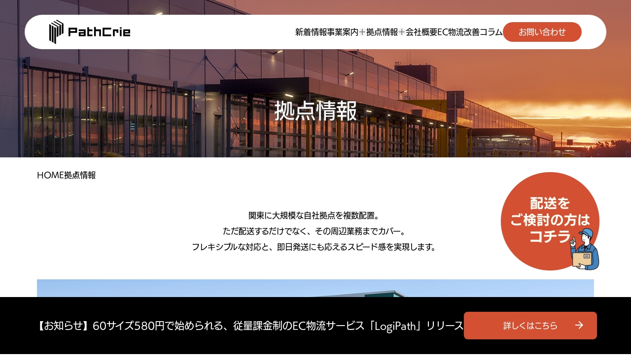

--- FILE ---
content_type: text/html; charset=UTF-8
request_url: https://pathcrie.co.jp/office/
body_size: 20098
content:
<!DOCTYPE html>
<html lang="ja">

<head>
  <!-- Google Tag Manager -->
  <script>
    (function(w, d, s, l, i) {
      w[l] = w[l] || [];
      w[l].push({
        'gtm.start': new Date().getTime(),
        event: 'gtm.js'
      });
      var f = d.getElementsByTagName(s)[0],
        j = d.createElement(s),
        dl = l != 'dataLayer' ? '&l=' + l : '';
      j.async = true;
      j.src =
        'https://www.googletagmanager.com/gtm.js?id=' + i + dl;
      f.parentNode.insertBefore(j, f);
    })(window, document, 'script', 'dataLayer', 'GTM-WZW7Z38Z');
  </script>
  <!-- End Google Tag Manager -->
  <meta charset="UTF-8" />
  <meta name="viewport" content="width=device-width,initial-scale=1" />
  <!-- ▼ OGP ▼ -->
  <meta property="og:title" content="株式会社パスクリエ" />
  <meta property="og:description" content="株式会社パスクリエはお客様が抱える課題を包括的に解決し、最適な物流・ロジスティクス環境を提供いたします。" />
  <meta property="og:image" content="https://pathcrie.co.jp/img/og.jpg" />
  <meta property="og:url" content="https://pathcrie.co.jp" />
  <meta property="og:type" content="website" />
  <meta property="og:site_name" content="株式会社パスクリエ" />
  <meta name="description" content="株式会社パスクリエはお客様が抱える課題を包括的に解決し、最適な物流・ロジスティクス環境を提供いたします。" />
  <meta name="twitter:card" content="summary_large_image" />
  <meta name="twitter:site" content="株式会社パスクリエ" />
  <meta name="twitter:title" content="株式会社パスクリエ" />
  <meta name="twitter:description" content="株式会社パスクリエはお客様が抱える課題を包括的に解決し、最適な物流・ロジスティクス環境を提供いたします。" />
  <meta name="twitter:image:src" content="https://pathcrie.co.jp/img/og.jpg" />
  <!-- ▲ OGP ▲ -->

  <!-- iOS Safari and Chrome -->
  <link rel="apple-touch-icon" sizes="180x180" href="https://pathcrie.co.jp/touch-icon.png">

    <title>拠点情報</title>

  <!-- ▼ ファビコン ▼ -->
  <link rel="icon" href="favicon.ico" id="favicon" />
  <!-- ▲ ファビコン ▲ -->

  <!-- ▼ font ▼ -->
  <script>
    (function(d) {
      var config = {
          kitId: 'tmg5kha',
          scriptTimeout: 3000,
          async: true
        },
        h = d.documentElement,
        t = setTimeout(function() {
          h.className = h.className.replace(/\bwf-loading\b/g, "") + " wf-inactive";
        }, config.scriptTimeout),
        tk = d.createElement("script"),
        f = false,
        s = d.getElementsByTagName("script")[0],
        a;
      h.className += " wf-loading";
      tk.src = 'https://use.typekit.net/' + config.kitId + '.js';
      tk.async = true;
      tk.onload = tk.onreadystatechange = function() {
        a = this.readyState;
        if (f || a && a != "complete" && a != "loaded") return;
        f = true;
        clearTimeout(t);
        try {
          Typekit.load(config)
        } catch (e) {}
      };
      s.parentNode.insertBefore(tk, s)
    })(document);
  </script>
  <!-- ▲ font ▲ -->

  <!-- ▼ Material Icons ▼ -->
  <link href="https://fonts.googleapis.com/icon?family=Material+Icons+Outlined" rel="stylesheet">
  <!-- ▲ Material Icons ▲ -->

  <!-- ▼▼ css ▼▼ -->
  <link rel="stylesheet" href="/css/destyle.css" />
  <link rel="stylesheet" href="/css/common.css" />
  <link rel="stylesheet" href="/css/contact.css" />
  <link rel="stylesheet" href="/css/style.css" />
  <!-- ▲▲ css ▲▲ -->

  <!-- ▼▼ jquery ▼▼ -->
  <script src="/js/jquery-3.5.1.min.js"></script>
  <!-- ▲▲ jquery ▲▲ -->
</head>

<body id="office" class="sub">
  <meta name="google-site-verification" content="VH6IJUlok6019FLzUprkYTbiba_iYah8P_XhDUCx14U" />
  <!-- Google Tag Manager (noscript) -->
  <noscript><iframe src="https://www.googletagmanager.com/ns.html?id=GTM-WZW7Z38Z"
      height="0" width="0" style="display:none;visibility:hidden"></iframe></noscript>
  <!-- End Google Tag Manager (noscript) -->
  <!-- ハンバーガーボタン -->
  <div class="sp hamburger_area">
    <div class="toggle_btn">
      <span></span>
      <span></span>
      <span></span>
    </div>
  </div>
  <!-- ハンバーガーメニュー -->
  <nav id="gloval-nav" class="gloval-nav">
    <div class="gloval_box">
      <ul class="gloval_ul sp_fs24">
        <li class="item01">
          <a href="/">HOME</a>
        </li>
        <li><a href="/news/">新着情報</a></li>
        <li class="item01">
          <div class="ac_btn">事業案内</div>
          <!-- ▼ sub_gloval_ul ▼ -->
          <ul class="sub_gloval_ul">
            <li><a href="/business/">事業案内</a></li>
            <li><a href="/business/logistics/">物流・ロジスティクス事業</a></li>
            <li><a href="/business/ec/">EC・卸売事業</a></li>
          </ul>
          <!-- ▲ sub_gloval_ul ▲ -->
        </li>
        <li class="item01">
          <div class="ac_btn">拠点情報</div>
          <!-- ▼ sub_gloval_ul ▼ -->
          <ul class="sub_gloval_ul">
            <li><a href="/office/">事業案内</a></li>
            <li><a href="/office/ranzan/">CBREIM嵐山</a></li>
            <!-- <li><a href="/office/sakado/">DPL坂戸</a></li> -->
            <li><a href="/office/tsurugashima/">TPR鶴ヶ島ロジスティクスセンター</a></li>
          </ul>
          <!-- ▲ sub_gloval_ul ▲ -->
        </li>
        <li class="item01">
          <!-- <div class="ac_btn">EC物流改善コラム</div> -->
          <a href="/column/">EC物流改善コラム</a>
          <!-- ▼ sub_gloval_ul ▼ -->
          <!-- <ul class="sub_gloval_ul" style="display: none;">
            <li><a href="">コラム</a></li>
            <li><a href="">セミナー</a></li>
            <li><a href="">レポート</a></li>
          </ul> -->
          <!-- ▲ sub_gloval_ul ▲ -->
        </li>
        <li class="item01">
          <a href="/company/">会社概要</a>
        </li>
        <li><a href="/handling-privacy/">個人情報の取扱いについて</a></li>
        <li class="item01">
          <a href="/privacy-policy/">プライバシーポリシー</a>
        </li>
        <li class="item01">
          <div class="btn01 sp_fs32 center white mt50">
            <a class="bg_red white" href="/contact/">お問い合わせ</a>
          </div>
        </li>
      </ul>
    </div>
  </nav>

  <div class="wrapper">
    <!-- ▼ wrapper ▼ -->

    <!-- ヘッダー -->
    <header id="header">
      <div class="sp"><a href="/"><img src="/img/bg01.webp"></a></div>
      <div class="pc box">
        <!-- ▼ header01 ▼ -->
        <ul class="header01 fs16">
          <li class="item01 pc">
            <div><a href="/"><img src="/img/h_logo.webp" width="164"></a></div>
          </li>
          <li class="item02 pc">
            <!-- ▼ header02 ▼ -->
            <ol class="header02">
              <li><a href="/news/">新着情報</a></li>
              <li class="list_02">
                <a class="megatarget" href="/business/">事業案内</a>
                <div class="megamenu w280">
                  <div class="box">
                    <div class="box02">
                      <!-- ▼ mega_list ▼ -->
                      <ol class="mega_list">
                        <li><a href="/business/logistics/">物流・ロジスティクス事業</a></li>
                        <li><a href="/business/ec/">EC・卸売事業</a></li>
                      </ol>
                      <!-- ▲ mega_list ▲ -->
                    </div>
                  </div>
                </div>
              </li>
              <li class="list_02">
                <a class="megatarget" href="/office/">拠点情報</a>
                <div class="megamenu w280">
                  <div class="box">
                    <div class="box02">
                      <!-- ▼ mega_list ▼ -->
                      <ol class="mega_list">
                        <li><a href="/office/ranzan/">CBREIM嵐山</a></li>
                        <!-- <li><a href="/office/sakado/">DPL坂戸</a></li> -->
                        <li><a href="/office/tsurugashima/">TPR鶴ヶ島<br>ロジスティクスセンター</a></li>
                      </ol>
                      <!-- ▲ mega_list ▲ -->
                    </div>
                  </div>
                </div>
              </li>
              <li class="list_02"><a href="/company/">会社概要</a></li>
              <li class="list_02">
                <!-- <a class="megatarget" href="/column/">EC物流改善コラム</a> -->
                <a href="/column/">EC物流改善コラム</a>
                <!-- <div class="megamenu w280">
                  <div class="box">
                    <div class="box02"> -->
                <!-- ▼ mega_list ▼ -->
                <!-- <ol class="mega_list">
                        <li><a href="/column/">コラム</a></li>
                        <li><a href="">セミナー</a></li>
                        <li><a href="">レポート</a></li>
                      </ol> -->
                <!-- ▲ mega_list ▲ -->
                <!-- </div>
                  </div>
                </div> -->
              </li>
              <li class="list_03 pc">
                <div class="btn01 fs16 lh100p w160 center"><a class="bg_red white" href="/contact/">お問い合わせ</a></div>
              </li>
            </ol>
            <!-- ▲ header02 ▲ -->
          </li>
        </ul>
        <!-- ▲ header01 ▲ -->
      </div>
    </header>

          <!-- 下層用 -->
      <section class="sv">
        <div class="txt">
                    <h1 class="fs42">拠点情報</h1>
        </div>
        <div class="bg"><img style="width: 100%;" src="/img/office.jpg"></div>
      </section>
      <div class="pc inner w1130">
        <!-- ▼ pankuzu_list ▼ -->
        <ul class="pankuzu_list fs16 mt20">
          <li><a href="/">HOME</a></li>
                    <li><a href="/">拠点情報</a></li>                  </ul>
        <!-- ▲ pankuzu_list ▲ -->
      </div>
    <!-- メインコンテンツ -->
<main id="main_contents">
  <!-- ▼ company_area01 ▼ -->
  <section>
  <div class="inner w1130">


  <p class="fs16 center">関東に大規模な自社拠点を複数配置。<br>
  ただ配送するだけでなく、その周辺業務までカバー。<br>
  フレキシブルな対応と、即日発送にも応えるスピード感を実現します。</p>
  <!-- ▼ office_class01 ▼ -->
  <ul class="office_class01 mt50">
    <!-- <li>
      <div class="box">
        <a href="/office/kawajima/"></a>
        <div class="img"><img src="/img/kawajima_archive_02.jpg" alt=""></div>
        <h3 class="fs28 b txt">レッドウッド川島 ディストリビューションセンター</h3>
      </div>
    </li> -->
    <li>
      <div class="box">
        <a href="/office/ranzan/"></a>
        <div class="img"><img src="/img/ranzan_archive.jpg" alt=""></div>
        <h3 class="fs28 b txt">CBREIM嵐山</h3>
      </div>
    </li>
    <!-- <li>
      <div class="box">
        <a href="/office/sakado/"></a>
        <div class="img"><img src="/img/sakado_archive.jpg" alt=""></div>
        <h3 class="fs28 b txt">DPL坂戸</h3>
      </div>
    </li> -->
    <li>
      <div class="box">
        <a href="/office/tsurugashima/"></a>
        <div class="img"><img src="/img/tsurugashima_archive.jpg" alt=""></div>
        <h3 class="fs28 b txt">TPR鶴ヶ島ロジスティクスセンター</h3>
      </div>
    </li>
    <!-- <li>
      <div class="box">
        <a href="/office/tokyo/"></a>
        <div class="img"><img src="/img/tokyo_archive_03.jpg" alt=""></div>
        <h3 class="fs28 b txt">東京営業所</h3>
      </div>
    </li>
    <li>
      <div class="box">
        <a href="/office/fukaya/"></a>
        <div class="img"><img src="/img/fukaya_archive.jpg" alt=""></div>
        <h3 class="fs28 b txt">本社・深谷倉庫</h3>
      </div>
    </li> -->
  </ul>
        <!-- ▲ office_class01 ▲ -->


  </div>
  </section>
  <!-- ▲ company_area01 ▲ -->
</main>
    <section class="float"><a href="/logipath/" target="_blank"><img src="/img/float.webp" width="400" alt="配送をご検討の方はコチラ"></a></section>

    <!-- フッター -->
    <footer>
      <div class="inner w1130">
        <!-- ▼ footer_class01 ▼ -->
        <ul class="footer_class01">
          <li class="item01">
            <div class="logo"><a href="/"><img src="/img/h_logo.webp" width="164" alt=""></a></div>
            <p class="fs14 mt30">株式会社パスクリエ</p>
            <p class="fs14 mt20">〒163-1424<br>
            東京都新宿区西新宿3-20-2<br>
            東京オペラシティタワー24F</p>
          </li>
          <li class="pc item02">
            <!-- ▼ footer_class02 ▼ -->
            <ol class="footer_class02 w170 fs14">
              <li><a href="/business/">事業案内</a></li>
              <li><a href="/business/logistics/">物流・ロジスティクス事業</a></li>
              <li><a href="/business/ec/">EC・卸売事業</a></li>
            </ol>
            <!-- ▲ footer_class02 w170 fs14 ▲ -->
            <!-- ▼ footer_class02 w170 fs14 ▼ -->
            <ol class="footer_class02 w170 fs14">
              <li><a href="/office/">拠点情報</a></li>
              <li><a href="/office/ranzan/">CBREIM嵐山</a></li>
              <!-- <li><a href="/office/sakado/">DPL坂戸</a></li> -->
              <li><a href="/office/tsurugashima/">TPR鶴ヶ島ロジスティクスセンター</a></li>
            </ol>
            <!-- ▲ footer_class02 w170 fs14 ▲ -->
            <!-- ▼ footer_class02 w170 fs14 ▼ -->
            <ol class="footer_class02 w170 fs14">
              <li><a href="/company/">会社概要</a></li>
              <li><a href="/contact/">お問い合わせ</a></li>
              <li><a href="/privacy-policy/">プライバシーポリシー</a></li>
              <li><a href="/handling-privacy/">個人情報の取扱いについて</a></li>
            </ol>
            <!-- ▲ footer_class02 w170 ▲ -->
          </li>
        </ul>
        <!-- ▲ footer_class01 ▲ -->
        <p class="sp center sp_mt100 sp_mb100 sp_fs20"><a href="/privacy-policy/">プライバシーポリシー</a></p>
        <p class="copyright fs12 sp_fs20">&copy; PathCrie Inc.</p>
      </div>
      <!-- ▼ jpx ▼ -->
      <div class="jpx mt50">
        <ul class="jpx_list">
          <li><img src="/img/cmg_logo_w.svg" width="200" alt="株式会社クロス・マーケティンググループ [Cross Marketing Group]"></li>
          <li><img src="/img/jpx_logo.png" width="48" alt="東証プライム"></li>
        </ul>
      </div>
      <!-- ▲ jpx ▲ -->
    </footer>

    <div class="floatig_menu fs20 sp_fs28 m">
      <div class="inner">
        <div class="floatig_menu_box">
          <h2 class="mv_txt center white">【お知らせ】60サイズ580円で始められる、<br class="sp">従量課金制のEC物流サービス「LogiPath」リリース</h2>
          <div class="btn03 fs16"><a href="/logipath/" target="_blank">
            <span class="txt">詳しくはこちら</span>
            <span class="arrow"><span class="material-icons-outlined">arrow_forward</span></span>
          </a></div>
        </div>
      </div>
    </div>

  </div><!-- ▲ wrapper ▲ -->


<!-- ▼▼ jquery ▼▼ -->
<!-- ▼▼ スクロールアニメーション ▼▼ -->
<link type="text/css" rel="stylesheet" href="/css/animate.min.css">
<!-- ▼ wowでスクロール対応化 ▼ -->
<script src="/js/wow.js" type="text/javascript"></script>
<script>
  new WOW().init();
</script>
<!-- ▲ wowでスクロール対応化 ▲ -->
<!-- ▲▲ スクロールアニメーション ▲▲ -->

<!-- ▼ 横並び高さ統一 ▼ -->
<script src="/js/jquery.matchHeight-min.js"></script>
<script type="text/javascript">
  $(function() {
    $('.height').matchHeight();
  });
</script>
<!-- ▲ 横並び高さ統一 ▲ -->

<!-- ▼ アンカーリンクスライダー（headerずれ対策含） ▼ -->
<script>
  jQuery(function () {
      var headH = jQuery("header").outerHeight(); 
      var animeSpeed = 800; 
      jQuery("a[href^='#']").on({
          "click": function () {
              var href = jQuery(this).attr("href");
              var target = jQuery(href == "#" || href === "" ? "html" : href);
              var position;
              position = target.offset().top - headH; //
              jQuery("body,html").stop().animate({
                  scrollTop: position
              }, animeSpeed);
              return false;
          }
      });
  });
</script>
<!-- ▲ アンカーリンクスライダー（headerずれ対策含） ▲ -->

<!-- ▼ スクロールしたらクラスを付与 ▼ -->
<script>
  $(window).scroll(function () {           /* スクロールされた時 */
    var pos = $('#main_contents').offset();          /* mvを過ぎたmainタグの高さを取得して変数[pos]に格納 */
    if ($(this).scrollTop() > pos.top) {   /* 変数[pos]より、スクロールされていたら */
      $('body').addClass("nav_active");                /* ヘッダーをふわっと表示 */
    } else {                               /* それ以外の場合 */
      $('body').removeClass("nav_active");               /* ヘッダーをふわっと非表示 */
    }
  });
</script>
<!-- ▲ スクロールしたらクラスを付与 ▲ -->

<!-- ▼ ハンバーガーメニュー ▼ -->
<script>
  (function ($) {
    $(function () {
      $('.toggle_btn').on('click', function () {
        $('body').toggleClass('open');
      });
    });
    $(function () {
      $('.gloval-nav a').on('click', function () {
        $('body').removeClass('open');
      });
    });
  })(jQuery);
  // グローバルナビメニューのリンクをクリックしたらページを閉じる
  $(function () {
    $(".gloval-nav ul li a").on("click", function () {
      $("body").removeClass("open");
    });
  });
</script>
<!-- ▲ ハンバーガーメニュー ▲ -->
<!-- ▼ ハンバーガー内アコーディオン ▼ -->
<script>
  $(".ac_btn").on("click",function() {
    const question = $(this);
    const answer = $(this).next();

    question.toggleClass("active");
    answer.slideToggle(500);
  });
</script>
<!-- ▲ ハンバーガー内アコーディオン ▲ -->

<!-- ▼ レスポンシブ画像切り替え ▼ -->
<!-- 例 <img src="images/〇〇_sp.png" class="change"> -->
<script>
  $(function () {
    //変数セット
    var $elem = $('.change');
    var sp = '_sp.';
    var pc = '_pc.';
    var replaceWidth = 768; 
    
    function imageSwitch() {
      var windowWidth = parseInt($(window).width());
      $elem.each(function () {
        var $this = $(this);
        if (windowWidth >= replaceWidth) {
          $this.attr('src', $this.attr('src').replace(sp, pc));
        } else {
          $this.attr('src', $this.attr('src').replace(pc, sp));
        }
      });
    }
    imageSwitch();
    
    var delayStart;
    var delayTime = 200; //ミリSec
    $(window).on('resize', function () {
      clearTimeout(delayStart);
      delayStart = setTimeout(function () {
        imageSwitch();
      }, delayTime);
    });
  });
</script>
<!-- ▲ レスポンシブ画像切り替え ▲ -->
 <script>
  // 現在のパスを取得
const path = window.location.pathname;

// blogディレクトリ配下かどうかを判定
if (path.startsWith('/blog')) {
  // head内のすべてのlinkタグを取得
  const links = document.querySelectorAll('link[rel="stylesheet"][href="/css/style.css"]');
  links.forEach(link => {
    link.parentNode.removeChild(link);
  });
}
</script>
<!-- ▲▲ jquery ▲▲ -->
</body>

</html>

--- FILE ---
content_type: text/css
request_url: https://pathcrie.co.jp/css/common.css
body_size: 71332
content:
@charset "utf-8";

.radius5 { border-radius: .5rem !important; }
.radius10 { border-radius: 1rem !important; }
.radius15 { border-radius: 1.5rem !important; }
.radius20 { border-radius: 2rem !important; }
.radius25 { border-radius: 2.5rem !important; }
.radius30 { border-radius: 3rem !important; }
.radius35 { border-radius: 3.5rem !important; }
.radius40 { border-radius: 4rem !important; }
.radius45 { border-radius: 4.5rem !important; }
.radius50 { border-radius: 5rem !important; }

/* ＝＝＝＝＝＝＝＝＝＝＝＝＝＝＝＝＝＝＝＝＝＝＝＝＝＝＝＝＝＝＝＝＝＝＝＝＝＝＝＝＝＝＝＝＝＝＝＝＝＝＝＝＝＝
＝＝＝＝＝＝＝＝＝＝＝＝＝＝＝＝＝＝＝＝＝＝＝＝＝＝＝＝＝＝＝＝＝＝＝＝＝＝＝＝＝＝＝＝＝＝＝＝＝＝＝＝＝＝
　▼▼　画像　▼▼
＝＝＝＝＝＝＝＝＝＝＝＝＝＝＝＝＝＝＝＝＝＝＝＝＝＝＝＝＝＝＝＝＝＝＝＝＝＝＝＝＝＝＝＝＝＝＝＝＝＝＝＝＝＝
＝＝＝＝＝＝＝＝＝＝＝＝＝＝＝＝＝＝＝＝＝＝＝＝＝＝＝＝＝＝＝＝＝＝＝＝＝＝＝＝＝＝＝＝＝＝＝＝＝＝＝＝＝＝ */
img {
  vertical-align: top;
  max-width: 100%;
}

/* ＝＝＝＝＝＝＝＝＝＝＝＝＝＝＝＝＝＝＝＝＝＝＝＝＝＝＝＝＝＝＝＝＝＝＝＝＝＝＝＝＝＝＝＝＝＝＝＝＝＝＝＝＝＝
＝＝＝＝＝＝＝＝＝＝＝＝＝＝＝＝＝＝＝＝＝＝＝＝＝＝＝＝＝＝＝＝＝＝＝＝＝＝＝＝＝＝＝＝＝＝＝＝＝＝＝＝＝＝
　▼▼　リンク　▼▼
＝＝＝＝＝＝＝＝＝＝＝＝＝＝＝＝＝＝＝＝＝＝＝＝＝＝＝＝＝＝＝＝＝＝＝＝＝＝＝＝＝＝＝＝＝＝＝＝＝＝＝＝＝＝
＝＝＝＝＝＝＝＝＝＝＝＝＝＝＝＝＝＝＝＝＝＝＝＝＝＝＝＝＝＝＝＝＝＝＝＝＝＝＝＝＝＝＝＝＝＝＝＝＝＝＝＝＝＝ */
a {
  cursor: pointer;
  -webkit-transition: 0.3s ease-in-out;
  -moz-transition: 0.3s ease-in-out;
  -o-transition: 0.3s ease-in-out;
  transition: 0.3s ease-in-out;
}
a:hover {
  opacity: 0.7;
  filter: alpha(opacity=70);
}

/* ＝＝＝＝＝＝＝＝＝＝＝＝＝＝＝＝＝＝＝＝＝＝＝＝＝＝＝＝＝＝＝＝＝＝＝＝＝＝＝＝＝＝＝＝＝＝＝＝＝＝＝＝＝＝
＝＝＝＝＝＝＝＝＝＝＝＝＝＝＝＝＝＝＝＝＝＝＝＝＝＝＝＝＝＝＝＝＝＝＝＝＝＝＝＝＝＝＝＝＝＝＝＝＝＝＝＝＝＝
　▼▼　display　▼▼
＝＝＝＝＝＝＝＝＝＝＝＝＝＝＝＝＝＝＝＝＝＝＝＝＝＝＝＝＝＝＝＝＝＝＝＝＝＝＝＝＝＝＝＝＝＝＝＝＝＝＝＝＝＝
＝＝＝＝＝＝＝＝＝＝＝＝＝＝＝＝＝＝＝＝＝＝＝＝＝＝＝＝＝＝＝＝＝＝＝＝＝＝＝＝＝＝＝＝＝＝＝＝＝＝＝＝＝＝ */
@media screen and (max-width: 768px) {
  body *.pc { display: none !important; }
}
@media screen and (min-width: 769px) {
  .sp { display: none !important; }
}
.none { display: none !important; }
.table { display: table;
  margin-left: auto;
  margin-right: auto;
}
.block { display: block; }
.inline { display: inline; }
/* ▼ flex ▼ */
.start {
  display: flex;
  justify-content: flex-start;
}
.flex {
  display: flex;
  justify-content: center;
}
.end {
  display: flex;
  justify-content: flex-end;
}
.around {
  display: flex;
  justify-content: space-around;
}
.between {
  display: flex;
  justify-content: space-between;
}
.wrap {
  display: flex;
  flex-wrap: wrap;
}
.stretch {
  display: flex;
  align-items: stretch;
}
.top {
  display: flex;
  align-items: flex-start;
}
.middle {
  display: flex;
  align-items: center;
}
.bottom {
  display: flex;
  align-items: flex-end;
}
.flex1 { flex: 1; }
.gap5 { gap: .5rem !important; }
.gap10 { gap: 1rem !important; }
.gap15 { gap: 1.5rem !important; }
.gap20 { gap: 2rem !important; }
.gap25 { gap: 2.5rem !important; }
.gap30 { gap: 3rem !important; }
.gap35 { gap: 3.5rem !important; }
.gap40 { gap: 4rem !important; }
.gap45 { gap: 4.5rem !important; }
.gap50 { gap: 5rem !important; }
.gap55 { gap: 5.5rem !important; }
.gap60 { gap: 6rem !important; }
.gap65 { gap: 6.5rem !important; }
.gap70 { gap: 7rem !important; }
.gap75 { gap: 7.5rem !important; }
.gap80 { gap: 8rem !important; }
.gap85 { gap: 8.5rem !important; }
.gap90 { gap: 9rem !important; }
.gap95 { gap: 9.5rem !important; }
.gap100 { gap: 10rem !important; }
@media screen and (min-width: 769px) {/* PC用 */
  .column01 > * { width: 100% !important; }
  .column02 > * { width: calc((99.99% - 0rem) / 2) !important; }
  .column02.gap5 > * { width: calc((99.99% - .5rem) / 2) !important; }
  .column02.gap10 > * { width: calc((99.99% - 1rem) / 2) !important; }
  .column02.gap15 > * { width: calc((99.99% - 1.5rem) / 2) !important; }
  .column02.gap20 > * { width: calc((99.99% - 2rem) / 2) !important; }
  .column02.gap25 > * { width: calc((99.99% - 2.5rem) / 2) !important; }
  .column02.gap30 > * { width: calc((99.99% - 3rem) / 2) !important; }
  .column02.gap35 > * { width: calc((99.99% - 3.5rem) / 2) !important; }
  .column02.gap40 > * { width: calc((99.99% - 4rem) / 2) !important; }
  .column02.gap45 > * { width: calc((99.99% - 4.5rem) / 2) !important; }
  .column02.gap50 > * { width: calc((99.99% - 5rem) / 2) !important; }
  .column02.gap55 > * { width: calc((99.99% - 5.5rem) / 2) !important; }
  .column02.gap60 > * { width: calc((99.99% - 6rem) / 2) !important; }
  .column02.gap65 > * { width: calc((99.99% - 6.5rem) / 2) !important; }
  .column02.gap70 > * { width: calc((99.99% - 7rem) / 2) !important; }
  .column02.gap75 > * { width: calc((99.99% - 7.5rem) / 2) !important; }
  .column02.gap80 > * { width: calc((99.99% - 8rem) / 2) !important; }
  .column02.gap85 > * { width: calc((99.99% - 8.5rem) / 2) !important; }
  .column02.gap90 > * { width: calc((99.99% - 9rem) / 2) !important; }
  .column02.gap95 > * { width: calc((99.99% - 9.5rem) / 2) !important; }
  .column02.gap100 > * { width: calc((99.99% - 10rem) / 2) !important; }
  .column03 > * { width: calc((99.99% - 0rem) / 3) !important; }
  .column03.gap5 > * { width: calc((99.99% - 1rem) / 3) !important; }
  .column03.gap10 > * { width: calc((99.99% - 2rem) / 3) !important; }
  .column03.gap15 > * { width: calc((99.99% - 3rem) / 3) !important; }
  .column03.gap20 > * { width: calc((99.99% - 4rem) / 3) !important; }
  .column03.gap25 > * { width: calc((99.99% - 5rem) / 3) !important; }
  .column03.gap30 > * { width: calc((99.99% - 6rem) / 3) !important; }
  .column03.gap35 > * { width: calc((99.99% - 7rem) / 3) !important; }
  .column03.gap40 > * { width: calc((99.99% - 8rem) / 3) !important; }
  .column03.gap45 > * { width: calc((99.99% - 9rem) / 3) !important; }
  .column03.gap50 > * { width: calc((99.99% - 10rem) / 3) !important; }
  .column03.gap55 > * { width: calc((99.99% - 11rem) / 3) !important; }
  .column03.gap60 > * { width: calc((99.99% - 12rem) / 3) !important; }
  .column03.gap65 > * { width: calc((99.99% - 13rem) / 3) !important; }
  .column03.gap70 > * { width: calc((99.99% - 14rem) / 3) !important; }
  .column03.gap75 > * { width: calc((99.99% - 15rem) / 3) !important; }
  .column03.gap80 > * { width: calc((99.99% - 16rem) / 3) !important; }
  .column03.gap85 > * { width: calc((99.99% - 17rem) / 3) !important; }
  .column03.gap90 > * { width: calc((99.99% - 18rem) / 3) !important; }
  .column03.gap95 > * { width: calc((99.99% - 19rem) / 3) !important; }
  .column03.gap100 > * { width: calc((99.99% - 20rem) / 3) !important; }
  .column04 > * { width: calc((99.99% - 0rem) / 4) !important; }
  .column04.gap5 > * { width: calc((99.99% - 1.5rem) / 4) !important; }
  .column04.gap10 > * { width: calc((99.99% - 3rem) / 4) !important; }
  .column04.gap15 > * { width: calc((99.99% - 4.5rem) / 4) !important; }
  .column04.gap20 > * { width: calc((99.99% - 6rem) / 4) !important; }
  .column04.gap25 > * { width: calc((99.99% - 7.5rem) / 4) !important; }
  .column04.gap30 > * { width: calc((99.99% - 9rem) / 4) !important; }
  .column04.gap35 > * { width: calc((99.99% - 10.5rem) / 4) !important; }
  .column04.gap40 > * { width: calc((99.99% - 12rem) / 4) !important; }
  .column04.gap45 > * { width: calc((99.99% - 13.5rem) / 4) !important; }
  .column04.gap50 > * { width: calc((99.99% - 15rem) / 4) !important; }
  .column04.gap55 > * { width: calc((99.99% - 16.5rem) / 4) !important; }
  .column04.gap60 > * { width: calc((99.99% - 18rem) / 4) !important; }
  .column04.gap65 > * { width: calc((99.99% - 19.5rem) / 4) !important; }
  .column04.gap70 > * { width: calc((99.99% - 21rem) / 4) !important; }
  .column04.gap75 > * { width: calc((99.99% - 22.5rem) / 4) !important; }
  .column04.gap80 > * { width: calc((99.99% - 24rem) / 4) !important; }
  .column04.gap85 > * { width: calc((99.99% - 25.5rem) / 4) !important; }
  .column04.gap90 > * { width: calc((99.99% - 27rem) / 4) !important; }
  .column04.gap95 > * { width: calc((99.99% - 28.5rem) / 4) !important; }
  .column04.gap100 > * { width: calc((99.99% - 30rem) / 4) !important; }
  .column05 > * { width: calc((99.99% - 0rem) / 5) !important; }
  .column05.gap5 > * { width: calc((99.99% - 2rem) / 5) !important; }
  .column05.gap10 > * { width: calc((99.99% - 4rem) / 5) !important; }
  .column05.gap15 > * { width: calc((99.99% - 6rem) / 5) !important; }
  .column05.gap20 > * { width: calc((99.99% - 8rem) / 5) !important; }
  .column05.gap25 > * { width: calc((99.99% - 10rem) / 5) !important; }
  .column05.gap30 > * { width: calc((99.99% - 12rem) / 5) !important; }
  .column05.gap35 > * { width: calc((99.99% - 14rem) / 5) !important; }
  .column05.gap40 > * { width: calc((99.99% - 16rem) / 5) !important; }
  .column05.gap45 > * { width: calc((99.99% - 18rem) / 5) !important; }
  .column05.gap50 > * { width: calc((99.99% - 20rem) / 5) !important; }
  .column05.gap55 > * { width: calc((99.99% - 22rem) / 5) !important; }
  .column05.gap60 > * { width: calc((99.99% - 24rem) / 5) !important; }
  .column05.gap65 > * { width: calc((99.99% - 26rem) / 5) !important; }
  .column05.gap70 > * { width: calc((99.99% - 28rem) / 5) !important; }
  .column05.gap75 > * { width: calc((99.99% - 30rem) / 5) !important; }
  .column05.gap80 > * { width: calc((99.99% - 32rem) / 5) !important; }
  .column05.gap85 > * { width: calc((99.99% - 34rem) / 5) !important; }
  .column05.gap90 > * { width: calc((99.99% - 36rem) / 5) !important; }
  .column05.gap95 > * { width: calc((99.99% - 38rem) / 5) !important; }
  .column05.gap100 > * { width: calc((99.99% - 40rem) / 5) !important; }
}
@media screen and (max-width: 768px) {/* SP用 */
  .sp_column01 > * { width: 100% !important; }
  .sp_column02 > * { width: calc((99.99% - 0rem) / 2) !important; }
  .sp_column02.gap5 > * { width: calc((99.99% - .5rem) / 2) !important; }
  .sp_column02.gap10 > * { width: calc((99.99% - 1rem) / 2) !important; }
  .sp_column02.gap15 > * { width: calc((99.99% - 1.5rem) / 2) !important; }
  .sp_column02.gap20 > * { width: calc((99.99% - 2rem) / 2) !important; }
  .sp_column02.gap25 > * { width: calc((99.99% - 2.5rem) / 2) !important; }
  .sp_column02.gap30 > * { width: calc((99.99% - 3rem) / 2) !important; }
  .sp_column02.gap35 > * { width: calc((99.99% - 3.5rem) / 2) !important; }
  .sp_column02.gap40 > * { width: calc((99.99% - 4rem) / 2) !important; }
  .sp_column02.gap45 > * { width: calc((99.99% - 4.5rem) / 2) !important; }
  .sp_column02.gap50 > * { width: calc((99.99% - 5rem) / 2) !important; }
  .sp_column02.gap55 > * { width: calc((99.99% - 5.5rem) / 2) !important; }
  .sp_column02.gap60 > * { width: calc((99.99% - 6rem) / 2) !important; }
  .sp_column02.gap65 > * { width: calc((99.99% - 6.5rem) / 2) !important; }
  .sp_column02.gap70 > * { width: calc((99.99% - 7rem) / 2) !important; }
  .sp_column02.gap75 > * { width: calc((99.99% - 7.5rem) / 2) !important; }
  .sp_column02.gap80 > * { width: calc((99.99% - 8rem) / 2) !important; }
  .sp_column02.gap85 > * { width: calc((99.99% - 8.5rem) / 2) !important; }
  .sp_column02.gap90 > * { width: calc((99.99% - 9rem) / 2) !important; }
  .sp_column02.gap95 > * { width: calc((99.99% - 9.5rem) / 2) !important; }
  .sp_column02.gap100 > * { width: calc((99.99% - 10rem) / 2) !important; }
  .sp_column03 > * { width: calc((99.99% - 0rem) / 3) !important; }
  .sp_column03.gap5 > * { width: calc((99.99% - 1rem) / 3) !important; }
  .sp_column03.gap10 > * { width: calc((99.99% - 2rem) / 3) !important; }
  .sp_column03.gap15 > * { width: calc((99.99% - 3rem) / 3) !important; }
  .sp_column03.gap20 > * { width: calc((99.99% - 4rem) / 3) !important; }
  .sp_column03.gap25 > * { width: calc((99.99% - 5rem) / 3) !important; }
  .sp_column03.gap30 > * { width: calc((99.99% - 6rem) / 3) !important; }
  .sp_column03.gap35 > * { width: calc((99.99% - 7rem) / 3) !important; }
  .sp_column03.gap40 > * { width: calc((99.99% - 8rem) / 3) !important; }
  .sp_column03.gap45 > * { width: calc((99.99% - 9rem) / 3) !important; }
  .sp_column03.gap50 > * { width: calc((99.99% - 10rem) / 3) !important; }
  .sp_column03.gap55 > * { width: calc((99.99% - 11rem) / 3) !important; }
  .sp_column03.gap60 > * { width: calc((99.99% - 12rem) / 3) !important; }
  .sp_column03.gap65 > * { width: calc((99.99% - 13rem) / 3) !important; }
  .sp_column03.gap70 > * { width: calc((99.99% - 14rem) / 3) !important; }
  .sp_column03.gap75 > * { width: calc((99.99% - 15rem) / 3) !important; }
  .sp_column03.gap80 > * { width: calc((99.99% - 16rem) / 3) !important; }
  .sp_column03.gap85 > * { width: calc((99.99% - 17rem) / 3) !important; }
  .sp_column03.gap90 > * { width: calc((99.99% - 18rem) / 3) !important; }
  .sp_column03.gap95 > * { width: calc((99.99% - 19rem) / 3) !important; }
  .sp_column03.gap100 > * { width: calc((99.99% - 20rem) / 3) !important; }
  .sp_column04 > * { width: calc((99.99% - 0rem) / 4) !important; }
  .sp_column04.gap5 > * { width: calc((99.99% - 1.5rem) / 4) !important; }
  .sp_column04.gap10 > * { width: calc((99.99% - 3rem) / 4) !important; }
  .sp_column04.gap15 > * { width: calc((99.99% - 4.5rem) / 4) !important; }
  .sp_column04.gap20 > * { width: calc((99.99% - 6rem) / 4) !important; }
  .sp_column04.gap25 > * { width: calc((99.99% - 7.5rem) / 4) !important; }
  .sp_column04.gap30 > * { width: calc((99.99% - 9rem) / 4) !important; }
  .sp_column04.gap35 > * { width: calc((99.99% - 10.5rem) / 4) !important; }
  .sp_column04.gap40 > * { width: calc((99.99% - 12rem) / 4) !important; }
  .sp_column04.gap45 > * { width: calc((99.99% - 13.5rem) / 4) !important; }
  .sp_column04.gap50 > * { width: calc((99.99% - 15rem) / 4) !important; }
  .sp_column04.gap55 > * { width: calc((99.99% - 16.5rem) / 4) !important; }
  .sp_column04.gap60 > * { width: calc((99.99% - 18rem) / 4) !important; }
  .sp_column04.gap65 > * { width: calc((99.99% - 19.5rem) / 4) !important; }
  .sp_column04.gap70 > * { width: calc((99.99% - 21rem) / 4) !important; }
  .sp_column04.gap75 > * { width: calc((99.99% - 22.5rem) / 4) !important; }
  .sp_column04.gap80 > * { width: calc((99.99% - 24rem) / 4) !important; }
  .sp_column04.gap85 > * { width: calc((99.99% - 25.5rem) / 4) !important; }
  .sp_column04.gap90 > * { width: calc((99.99% - 27rem) / 4) !important; }
  .sp_column04.gap95 > * { width: calc((99.99% - 28.5rem) / 4) !important; }
  .sp_column04.gap100 > * { width: calc((99.99% - 30rem) / 4) !important; }
  .sp_column05 > * { width: calc((99.99% - 0rem) / 5) !important; }
  .sp_column05.gap5 > * { width: calc((99.99% - 2rem) / 5) !important; }
  .sp_column05.gap10 > * { width: calc((99.99% - 4rem) / 5) !important; }
  .sp_column05.gap15 > * { width: calc((99.99% - 6rem) / 5) !important; }
  .sp_column05.gap20 > * { width: calc((99.99% - 8rem) / 5) !important; }
  .sp_column05.gap25 > * { width: calc((99.99% - 10rem) / 5) !important; }
  .sp_column05.gap30 > * { width: calc((99.99% - 12rem) / 5) !important; }
  .sp_column05.gap35 > * { width: calc((99.99% - 14rem) / 5) !important; }
  .sp_column05.gap40 > * { width: calc((99.99% - 16rem) / 5) !important; }
  .sp_column05.gap45 > * { width: calc((99.99% - 18rem) / 5) !important; }
  .sp_column05.gap50 > * { width: calc((99.99% - 20rem) / 5) !important; }
  .sp_column05.gap55 > * { width: calc((99.99% - 22rem) / 5) !important; }
  .sp_column05.gap60 > * { width: calc((99.99% - 24rem) / 5) !important; }
  .sp_column05.gap65 > * { width: calc((99.99% - 26rem) / 5) !important; }
  .sp_column05.gap70 > * { width: calc((99.99% - 28rem) / 5) !important; }
  .sp_column05.gap75 > * { width: calc((99.99% - 30rem) / 5) !important; }
  .sp_column05.gap80 > * { width: calc((99.99% - 32rem) / 5) !important; }
  .sp_column05.gap85 > * { width: calc((99.99% - 34rem) / 5) !important; }
  .sp_column05.gap90 > * { width: calc((99.99% - 36rem) / 5) !important; }
  .sp_column05.gap95 > * { width: calc((99.99% - 38rem) / 5) !important; }
  .sp_column05.gap100 > * { width: calc((99.99% - 40rem) / 5) !important; }
}
/* ▲ flex ▲ */

/* ＝＝＝＝＝＝＝＝＝＝＝＝＝＝＝＝＝＝＝＝＝＝＝＝＝＝＝＝＝＝＝＝＝＝＝＝＝＝＝＝＝＝＝＝＝＝＝＝＝＝＝＝＝＝
＝＝＝＝＝＝＝＝＝＝＝＝＝＝＝＝＝＝＝＝＝＝＝＝＝＝＝＝＝＝＝＝＝＝＝＝＝＝＝＝＝＝＝＝＝＝＝＝＝＝＝＝＝＝
　▼▼　文字　▼▼
＝＝＝＝＝＝＝＝＝＝＝＝＝＝＝＝＝＝＝＝＝＝＝＝＝＝＝＝＝＝＝＝＝＝＝＝＝＝＝＝＝＝＝＝＝＝＝＝＝＝＝＝＝＝
＝＝＝＝＝＝＝＝＝＝＝＝＝＝＝＝＝＝＝＝＝＝＝＝＝＝＝＝＝＝＝＝＝＝＝＝＝＝＝＝＝＝＝＝＝＝＝＝＝＝＝＝＝＝ */
body *.fs0 { font-size: 0rem !important; }
body *.fs8 { font-size: 0.8rem !important; }
body *.fs9 { font-size: 0.9rem !important; }
body *.fs10 { font-size: 1rem !important; }
body *.fs11 { font-size: 1.1rem !important; }
body *.fs12 { font-size: 1.2rem !important; }
body *.fs13 { font-size: 1.3rem !important; }
body *.fs14 { font-size: 1.4rem !important; }
body *.fs15 { font-size: 1.5rem !important; }
body *.fs16 { font-size: 1.6rem !important; }
body *.fs17 { font-size: 1.7rem !important; }
body *.fs18 { font-size: 1.8rem !important; }
body *.fs19 { font-size: 1.9rem !important; }
body *.fs20 { font-size: 2rem !important; }
body *.fs21 { font-size: 2.1rem !important; }
body *.fs22 { font-size: 2.2rem !important; }
body *.fs23 { font-size: 2.3rem !important; }
body *.fs24 { font-size: 2.4rem !important; }
body *.fs25 { font-size: 2.5rem !important; }
body *.fs26 { font-size: 2.6rem !important; }
body *.fs27 { font-size: 2.7rem !important; }
body *.fs28 { font-size: 2.8rem !important; }
body *.fs29 { font-size: 2.9rem !important; }
body *.fs30 { font-size: 3rem !important; }
body *.fs31 { font-size: 3.1rem !important; }
body *.fs32 { font-size: 3.2rem !important; }
body *.fs33 { font-size: 3.3rem !important; }
body *.fs34 { font-size: 3.4rem !important; }
body *.fs35 { font-size: 3.5rem !important; }
body *.fs36 { font-size: 3.6rem !important; }
body *.fs37 { font-size: 3.7rem !important; }
body *.fs38 { font-size: 3.8rem !important; }
body *.fs39 { font-size: 3.9rem !important; }
body *.fs40 { font-size: 4rem !important; }
body *.fs41 { font-size: 4.1rem !important; }
body *.fs42 { font-size: 4.2rem !important; }
body *.fs43 { font-size: 4.3rem !important; }
body *.fs44 { font-size: 4.4rem !important; }
body *.fs45 { font-size: 4.5rem !important; }
body *.fs46 { font-size: 4.6rem !important; }
body *.fs47 { font-size: 4.7rem !important; }
body *.fs48 { font-size: 4.8rem !important; }
body *.fs49 { font-size: 4.9rem !important; }
body *.fs50 { font-size: 5rem !important; }
body *.fs51 { font-size: 5.1rem !important; }
body *.fs52 { font-size: 5.2rem !important; }
body *.fs53 { font-size: 5.3rem !important; }
body *.fs54 { font-size: 5.4rem !important; }
body *.fs55 { font-size: 5.5rem !important; }
body *.fs56 { font-size: 5.6rem !important; }
body *.fs57 { font-size: 5.7rem !important; }
body *.fs58 { font-size: 5.8rem !important; }
body *.fs59 { font-size: 5.9rem !important; }
body *.fs60 { font-size: 6rem !important; }
body *.fs61 { font-size: 6.1rem !important; }
body *.fs62 { font-size: 6.2rem !important; }
body *.fs63 { font-size: 6.3rem !important; }
body *.fs64 { font-size: 6.4rem !important; }
body *.fs65 { font-size: 6.5rem !important; }
body *.fs66 { font-size: 6.6rem !important; }
body *.fs67 { font-size: 6.7rem !important; }
body *.fs68 { font-size: 6.8rem !important; }
body *.fs69 { font-size: 6.9rem !important; }
body *.fs70 { font-size: 7rem !important; }
body *.fs71 { font-size: 7.1rem !important; }
body *.fs72 { font-size: 7.2rem !important; }
body *.fs73 { font-size: 7.3rem !important; }
body *.fs74 { font-size: 7.4rem !important; }
body *.fs75 { font-size: 7.5rem !important; }
body *.fs76 { font-size: 7.6rem !important; }
body *.fs77 { font-size: 7.7rem !important; }
body *.fs78 { font-size: 7.8rem !important; }
body *.fs79 { font-size: 7.9rem !important; }
body *.fs80 { font-size: 8rem !important; }
body *.fs81 { font-size: 8.1rem !important; }
body *.fs82 { font-size: 8.2rem !important; }
body *.fs83 { font-size: 8.3rem !important; }
body *.fs84 { font-size: 8.4rem !important; }
body *.fs85 { font-size: 8.5rem !important; }
body *.fs86 { font-size: 8.6rem !important; }
body *.fs87 { font-size: 8.7rem !important; }
body *.fs88 { font-size: 8.8rem !important; }
body *.fs89 { font-size: 8.9rem !important; }
body *.fs90 { font-size: 9rem !important; }
body *.fs91 { font-size: 9.1rem !important; }
body *.fs92 { font-size: 9.2rem !important; }
body *.fs93 { font-size: 9.3rem !important; }
body *.fs94 { font-size: 9.4rem !important; }
body *.fs95 { font-size: 9.5rem !important; }
body *.fs96 { font-size: 9.6rem !important; }
body *.fs97 { font-size: 9.7rem !important; }
body *.fs98 { font-size: 9.8rem !important; }
body *.fs99 { font-size: 9.9rem !important; }
body *.fs100 { font-size: 10rem !important; }

@media screen and (max-width: 768px) {/* SP用 */
  body *.sp_fs0 { font-size: 0rem !important; }
  body *.sp_fs8 { font-size: 0.8rem !important; }
  body *.sp_fs9 { font-size: 0.9rem !important; }
  body *.sp_fs10 { font-size: 1rem !important; }
  body *.sp_fs11 { font-size: 1.1rem !important; }
  body *.sp_fs12 { font-size: 1.2rem !important; }
  body *.sp_fs13 { font-size: 1.3rem !important; }
  body *.sp_fs14 { font-size: 1.4rem !important; }
  body *.sp_fs15 { font-size: 1.5rem !important; }
  body *.sp_fs16 { font-size: 1.6rem !important; }
  body *.sp_fs17 { font-size: 1.7rem !important; }
  body *.sp_fs18 { font-size: 1.8rem !important; }
  body *.sp_fs19 { font-size: 1.9rem !important; }
  body *.sp_fs20 { font-size: 2rem !important; }
  body *.sp_fs21 { font-size: 2.1rem !important; }
  body *.sp_fs22 { font-size: 2.2rem !important; }
  body *.sp_fs23 { font-size: 2.3rem !important; }
  body *.sp_fs24 { font-size: 2.4rem !important; }
  body *.sp_fs25 { font-size: 2.5rem !important; }
  body *.sp_fs26 { font-size: 2.6rem !important; }
  body *.sp_fs27 { font-size: 2.7rem !important; }
  body *.sp_fs28 { font-size: 2.8rem !important; }
  body *.sp_fs29 { font-size: 2.9rem !important; }
  body *.sp_fs30 { font-size: 3rem !important; }
  body *.sp_fs31 { font-size: 3.1rem !important; }
  body *.sp_fs32 { font-size: 3.2rem !important; }
  body *.sp_fs33 { font-size: 3.3rem !important; }
  body *.sp_fs34 { font-size: 3.4rem !important; }
  body *.sp_fs35 { font-size: 3.5rem !important; }
  body *.sp_fs36 { font-size: 3.6rem !important; }
  body *.sp_fs37 { font-size: 3.7rem !important; }
  body *.sp_fs38 { font-size: 3.8rem !important; }
  body *.sp_fs39 { font-size: 3.9rem !important; }
  body *.sp_fs40 { font-size: 4rem !important; }
  body *.sp_fs41 { font-size: 4.1rem !important; }
  body *.sp_fs42 { font-size: 4.2rem !important; }
  body *.sp_fs43 { font-size: 4.3rem !important; }
  body *.sp_fs44 { font-size: 4.4rem !important; }
  body *.sp_fs45 { font-size: 4.5rem !important; }
  body *.sp_fs46 { font-size: 4.6rem !important; }
  body *.sp_fs47 { font-size: 4.7rem !important; }
  body *.sp_fs48 { font-size: 4.8rem !important; }
  body *.sp_fs49 { font-size: 4.9rem !important; }
  body *.sp_fs50 { font-size: 5rem !important; }
  body *.sp_fs51 { font-size: 5.1rem !important; }
  body *.sp_fs52 { font-size: 5.2rem !important; }
  body *.sp_fs53 { font-size: 5.3rem !important; }
  body *.sp_fs54 { font-size: 5.4rem !important; }
  body *.sp_fs55 { font-size: 5.5rem !important; }
  body *.sp_fs56 { font-size: 5.6rem !important; }
  body *.sp_fs57 { font-size: 5.7rem !important; }
  body *.sp_fs58 { font-size: 5.8rem !important; }
  body *.sp_fs59 { font-size: 5.9rem !important; }
  body *.sp_fs60 { font-size: 6rem !important; }
  body *.sp_fs61 { font-size: 6.1rem !important; }
  body *.sp_fs62 { font-size: 6.2rem !important; }
  body *.sp_fs63 { font-size: 6.3rem !important; }
  body *.sp_fs64 { font-size: 6.4rem !important; }
  body *.sp_fs65 { font-size: 6.5rem !important; }
  body *.sp_fs66 { font-size: 6.6rem !important; }
  body *.sp_fs67 { font-size: 6.7rem !important; }
  body *.sp_fs68 { font-size: 6.8rem !important; }
  body *.sp_fs69 { font-size: 6.9rem !important; }
  body *.sp_fs70 { font-size: 7rem !important; }
  body *.sp_fs71 { font-size: 7.1rem !important; }
  body *.sp_fs72 { font-size: 7.2rem !important; }
  body *.sp_fs73 { font-size: 7.3rem !important; }
  body *.sp_fs74 { font-size: 7.4rem !important; }
  body *.sp_fs75 { font-size: 7.5rem !important; }
  body *.sp_fs76 { font-size: 7.6rem !important; }
  body *.sp_fs77 { font-size: 7.7rem !important; }
  body *.sp_fs78 { font-size: 7.8rem !important; }
  body *.sp_fs79 { font-size: 7.9rem !important; }
  body *.sp_fs80 { font-size: 8rem !important; }
  body *.sp_fs81 { font-size: 8.1rem !important; }
  body *.sp_fs82 { font-size: 8.2rem !important; }
  body *.sp_fs83 { font-size: 8.3rem !important; }
  body *.sp_fs84 { font-size: 8.4rem !important; }
  body *.sp_fs85 { font-size: 8.5rem !important; }
  body *.sp_fs86 { font-size: 8.6rem !important; }
  body *.sp_fs87 { font-size: 8.7rem !important; }
  body *.sp_fs88 { font-size: 8.8rem !important; }
  body *.sp_fs89 { font-size: 8.9rem !important; }
  body *.sp_fs90 { font-size: 9rem !important; }
  body *.sp_fs91 { font-size: 9.1rem !important; }
  body *.sp_fs92 { font-size: 9.2rem !important; }
  body *.sp_fs93 { font-size: 9.3rem !important; }
  body *.sp_fs94 { font-size: 9.4rem !important; }
  body *.sp_fs95 { font-size: 9.5rem !important; }
  body *.sp_fs96 { font-size: 9.6rem !important; }
  body *.sp_fs97 { font-size: 9.7rem !important; }
  body *.sp_fs98 { font-size: 9.8rem !important; }
  body *.sp_fs99 { font-size: 9.9rem !important; }
  body *.sp_fs100 { font-size: 10rem !important; }
}

.lh100p { line-height: 1 !important; }
.lh110p { line-height: 1.1 !important; }
.lh120p { line-height: 1.2 !important; }
.lh130p { line-height: 1.3 !important; }
.lh140p { line-height: 1.4 !important; }
.lh150p { line-height: 1.5 !important; }
.lh160p { line-height: 1.6 !important; }
.lh170p { line-height: 1.7 !important; }
.lh180p { line-height: 1.8 !important; }
.lh190p { line-height: 1.9 !important; }
.lh200p { line-height: 2 !important; }

.n { font-weight: 400; }
body *.m { font-weight: 500; }
.bold { font-weight: 700; }
.left { text-align: left !important; }
.center { text-align: center !important; }
.right { text-align: right !important; }

.indent01 {
  padding-left: 1em;
  text-indent: -1em;
}
.indent02 {
  padding-left: 2em;
  text-indent: -2em;
}
.indent03 {
  padding-left: 3em;
  text-indent: -3em;
}
.indent04 {
  padding-left: 4em;
  text-indent: -4em;
}
.indent05 {
  padding-left: 5em;
  text-indent: -5em;
}

/* ＝＝＝＝＝＝＝＝＝＝＝＝＝＝＝＝＝＝＝＝＝＝＝＝＝＝＝＝＝＝＝＝＝＝＝＝＝＝＝＝＝＝＝＝＝＝＝＝＝＝＝＝＝＝
＝＝＝＝＝＝＝＝＝＝＝＝＝＝＝＝＝＝＝＝＝＝＝＝＝＝＝＝＝＝＝＝＝＝＝＝＝＝＝＝＝＝＝＝＝＝＝＝＝＝＝＝＝＝
　▼▼　横幅　▼▼
＝＝＝＝＝＝＝＝＝＝＝＝＝＝＝＝＝＝＝＝＝＝＝＝＝＝＝＝＝＝＝＝＝＝＝＝＝＝＝＝＝＝＝＝＝＝＝＝＝＝＝＝＝＝
＝＝＝＝＝＝＝＝＝＝＝＝＝＝＝＝＝＝＝＝＝＝＝＝＝＝＝＝＝＝＝＝＝＝＝＝＝＝＝＝＝＝＝＝＝＝＝＝＝＝＝＝＝＝ */
@media screen and (min-width: 769px) {/* PC用 */
  body *.w0 { width: 0 !important; }
  body *.w5 { width: .5rem !important; }
  body *.w10 { width: 1rem !important; }
  body *.w15 { width: 1.5rem !important; }
  body *.w20 { width: 2rem !important; }
  body *.w25 { width: 2.5rem !important; }
  body *.w30 { width: 3rem !important; }
  body *.w35 { width: 3.5rem !important; }
  body *.w40 { width: 4rem !important; }
  body *.w45 { width: 4.5rem !important; }
  body *.w50 { width: 5rem !important; }
  body *.w55 { width: 5.5rem !important; }
  body *.w60 { width: 6rem !important; }
  body *.w65 { width: 6.5rem !important; }
  body *.w70 { width: 7rem !important; }
  body *.w75 { width: 7.5rem !important; }
  body *.w80 { width: 8rem !important; }
  body *.w85 { width: 8.5rem !important; }
  body *.w90 { width: 9rem !important; }
  body *.w95 { width: 9.5rem !important; }
  body *.w100 { width: 10rem !important; }
  body *.w105 { width: 10.5rem !important; }
  body *.w110 { width: 11rem !important; }
  body *.w115 { width: 11.5rem !important; }
  body *.w120 { width: 12rem !important; }
  body *.w125 { width: 12.5rem !important; }
  body *.w130 { width: 13rem !important; }
  body *.w135 { width: 13.5rem !important; }
  body *.w140 { width: 14rem !important; }
  body *.w145 { width: 14.5rem !important; }
  body *.w150 { width: 15rem !important; }
  body *.w155 { width: 15.5rem !important; }
  body *.w160 { width: 16rem !important; }
  body *.w165 { width: 16.5rem !important; }
  body *.w170 { width: 17rem !important; }
  body *.w175 { width: 17.5rem !important; }
  body *.w180 { width: 18rem !important; }
  body *.w185 { width: 18.5rem !important; }
  body *.w190 { width: 19rem !important; }
  body *.w195 { width: 19.5rem !important; }
  body *.w200 { width: 20rem !important; }
  body *.w205 { width: 20.5rem !important; }
  body *.w210 { width: 21rem !important; }
  body *.w215 { width: 21.5rem !important; }
  body *.w220 { width: 22rem !important; }
  body *.w225 { width: 22.5rem !important; }
  body *.w230 { width: 23rem !important; }
  body *.w235 { width: 23.5rem !important; }
  body *.w240 { width: 24rem !important; }
  body *.w245 { width: 24.5rem !important; }
  body *.w250 { width: 25rem !important; }
  body *.w255 { width: 25.5rem !important; }
  body *.w260 { width: 26rem !important; }
  body *.w265 { width: 26.5rem !important; }
  body *.w270 { width: 27rem !important; }
  body *.w275 { width: 27.5rem !important; }
  body *.w280 { width: 28rem !important; }
  body *.w285 { width: 28.5rem !important; }
  body *.w290 { width: 29rem !important; }
  body *.w295 { width: 29.5rem !important; }
  body *.w300 { width: 30rem !important; }
  body *.w305 { width: 30.5rem !important; }
  body *.w310 { width: 31rem !important; }
  body *.w315 { width: 31.5rem !important; }
  body *.w320 { width: 32rem !important; }
  body *.w325 { width: 32.5rem !important; }
  body *.w330 { width: 33rem !important; }
  body *.w335 { width: 33.5rem !important; }
  body *.w340 { width: 34rem !important; }
  body *.w345 { width: 34.5rem !important; }
  body *.w350 { width: 35rem !important; }
  body *.w355 { width: 35.5rem !important; }
  body *.w360 { width: 36rem !important; }
  body *.w365 { width: 36.5rem !important; }
  body *.w370 { width: 37rem !important; }
  body *.w375 { width: 37.5rem !important; }
  body *.w380 { width: 38rem !important; }
  body *.w385 { width: 38.5rem !important; }
  body *.w390 { width: 39rem !important; }
  body *.w395 { width: 39.5rem !important; }
  body *.w400 { width: 40rem !important; }
  body *.w405 { width: 40.5rem !important; }
  body *.w410 { width: 41rem !important; }
  body *.w415 { width: 41.5rem !important; }
  body *.w420 { width: 42rem !important; }
  body *.w425 { width: 42.5rem !important; }
  body *.w430 { width: 43rem !important; }
  body *.w435 { width: 43.5rem !important; }
  body *.w440 { width: 44rem !important; }
  body *.w445 { width: 44.5rem !important; }
  body *.w450 { width: 45rem !important; }
  body *.w455 { width: 45.5rem !important; }
  body *.w460 { width: 46rem !important; }
  body *.w465 { width: 46.5rem !important; }
  body *.w470 { width: 47rem !important; }
  body *.w475 { width: 47.5rem !important; }
  body *.w480 { width: 48rem !important; }
  body *.w485 { width: 48.5rem !important; }
  body *.w490 { width: 49rem !important; }
  body *.w495 { width: 49.5rem !important; }
  body *.w500 { width: 50rem !important; }
  body *.w505 { width: 50.5rem !important; }
  body *.w510 { width: 51rem !important; }
  body *.w515 { width: 51.5rem !important; }
  body *.w520 { width: 52rem !important; }
  body *.w525 { width: 52.5rem !important; }
  body *.w530 { width: 53rem !important; }
  body *.w535 { width: 53.5rem !important; }
  body *.w540 { width: 54rem !important; }
  body *.w545 { width: 54.5rem !important; }
  body *.w550 { width: 55rem !important; }
  body *.w555 { width: 55.5rem !important; }
  body *.w560 { width: 56rem !important; }
  body *.w565 { width: 56.5rem !important; }
  body *.w570 { width: 57rem !important; }
  body *.w575 { width: 57.5rem !important; }
  body *.w580 { width: 58rem !important; }
  body *.w585 { width: 58.5rem !important; }
  body *.w590 { width: 59rem !important; }
  body *.w595 { width: 59.5rem !important; }
  body *.w600 { width: 60rem !important; }
  body *.w605 { width: 60.5rem !important; }
  body *.w610 { width: 61rem !important; }
  body *.w615 { width: 61.5rem !important; }
  body *.w620 { width: 62rem !important; }
  body *.w625 { width: 62.5rem !important; }
  body *.w630 { width: 63rem !important; }
  body *.w635 { width: 63.5rem !important; }
  body *.w640 { width: 64rem !important; }
  body *.w645 { width: 64.5rem !important; }
  body *.w650 { width: 65rem !important; }
  body *.w655 { width: 65.5rem !important; }
  body *.w660 { width: 66rem !important; }
  body *.w665 { width: 66.5rem !important; }
  body *.w670 { width: 67rem !important; }
  body *.w675 { width: 67.5rem !important; }
  body *.w680 { width: 68rem !important; }
  body *.w685 { width: 68.5rem !important; }
  body *.w690 { width: 69rem !important; }
  body *.w695 { width: 69.5rem !important; }
  body *.w700 { width: 70rem !important; }
  body *.w705 { width: 70.5rem !important; }
  body *.w710 { width: 71rem !important; }
  body *.w715 { width: 71.5rem !important; }
  body *.w720 { width: 72rem !important; }
  body *.w725 { width: 72.5rem !important; }
  body *.w730 { width: 73rem !important; }
  body *.w735 { width: 73.5rem !important; }
  body *.w740 { width: 74rem !important; }
  body *.w745 { width: 74.5rem !important; }
  body *.w750 { width: 75rem !important; }
  body *.w755 { width: 75.5rem !important; }
  body *.w760 { width: 76rem !important; }
  body *.w765 { width: 76.5rem !important; }
  body *.w770 { width: 77rem !important; }
  body *.w775 { width: 77.5rem !important; }
  body *.w780 { width: 78rem !important; }
  body *.w785 { width: 78.5rem !important; }
  body *.w790 { width: 79rem !important; }
  body *.w795 { width: 79.5rem !important; }
  body *.w800 { width: 80rem !important; }
  body *.w805 { width: 80.5rem !important; }
  body *.w810 { width: 81rem !important; }
  body *.w815 { width: 81.5rem !important; }
  body *.w820 { width: 82rem !important; }
  body *.w825 { width: 82.5rem !important; }
  body *.w830 { width: 83rem !important; }
  body *.w835 { width: 83.5rem !important; }
  body *.w840 { width: 84rem !important; }
  body *.w845 { width: 84.5rem !important; }
  body *.w850 { width: 85rem !important; }
  body *.w855 { width: 85.5rem !important; }
  body *.w860 { width: 86rem !important; }
  body *.w865 { width: 86.5rem !important; }
  body *.w870 { width: 87rem !important; }
  body *.w875 { width: 87.5rem !important; }
  body *.w880 { width: 88rem !important; }
  body *.w885 { width: 88.5rem !important; }
  body *.w890 { width: 89rem !important; }
  body *.w895 { width: 89.5rem !important; }
  body *.w900 { width: 90rem !important; }
  body *.w905 { width: 90.5rem !important; }
  body *.w910 { width: 91rem !important; }
  body *.w915 { width: 91.5rem !important; }
  body *.w920 { width: 92rem !important; }
  body *.w925 { width: 92.5rem !important; }
  body *.w930 { width: 93rem !important; }
  body *.w935 { width: 93.5rem !important; }
  body *.w940 { width: 94rem !important; }
  body *.w945 { width: 94.5rem !important; }
  body *.w950 { width: 95rem !important; }
  body *.w955 { width: 95.5rem !important; }
  body *.w960 { width: 96rem !important; }
  body *.w965 { width: 96.5rem !important; }
  body *.w970 { width: 97rem !important; }
  body *.w975 { width: 97.5rem !important; }
  body *.w980 { width: 98rem !important; }
  body *.w985 { width: 98.5rem !important; }
  body *.w990 { width: 99rem !important; }
  body *.w995 { width: 99.5rem !important; }
  body *.w1000 { width: 100rem !important; }
  body *.w1005 { width: 100.5rem !important; }
  body *.w1010 { width: 101rem !important; }
  body *.w1015 { width: 101.5rem !important; }
  body *.w1020 { width: 102rem !important; }
  body *.w1025 { width: 102.5rem !important; }
  body *.w1030 { width: 103rem !important; }
  body *.w1035 { width: 103.5rem !important; }
  body *.w1040 { width: 104rem !important; }
  body *.w1045 { width: 104.5rem !important; }
  body *.w1050 { width: 105rem !important; }
  body *.w1055 { width: 105.5rem !important; }
  body *.w1060 { width: 106rem !important; }
  body *.w1065 { width: 106.5rem !important; }
  body *.w1070 { width: 107rem !important; }
  body *.w1075 { width: 107.5rem !important; }
  body *.w1080 { width: 108rem !important; }
  body *.w1085 { width: 108.5rem !important; }
  body *.w1090 { width: 109rem !important; }
  body *.w1095 { width: 109.5rem !important; }
  body *.w1100 { width: 110rem !important; }
  body *.w1105 { width: 110.5rem !important; }
  body *.w1110 { width: 111rem !important; }
  body *.w1115 { width: 111.5rem !important; }
  body *.w1120 { width: 112rem !important; }
  body *.w1125 { width: 112.5rem !important; }
  body *.w1130 { width: 113rem !important; }
  body *.w1135 { width: 113.5rem !important; }
  body *.w1140 { width: 114rem !important; }
  body *.w1145 { width: 114.5rem !important; }
  body *.w1150 { width: 115rem !important; }
  body *.w1155 { width: 115.5rem !important; }
  body *.w1160 { width: 116rem !important; }
  body *.w1165 { width: 116.5rem !important; }
  body *.w1170 { width: 117rem !important; }
  body *.w1175 { width: 117.5rem !important; }
  body *.w1180 { width: 118rem !important; }
  body *.w1185 { width: 118.5rem !important; }
  body *.w1190 { width: 119rem !important; }
  body *.w1195 { width: 119.5rem !important; }
  body *.w1200 { width: 120rem !important; }
}

/* ＝＝＝＝＝＝＝＝＝＝＝＝＝＝＝＝＝＝＝＝＝＝＝＝＝＝＝＝＝＝＝＝＝＝＝＝＝＝＝＝＝＝＝＝＝＝＝＝＝＝＝＝＝＝
＝＝＝＝＝＝＝＝＝＝＝＝＝＝＝＝＝＝＝＝＝＝＝＝＝＝＝＝＝＝＝＝＝＝＝＝＝＝＝＝＝＝＝＝＝＝＝＝＝＝＝＝＝＝
　▼▼　縦幅　▼▼
＝＝＝＝＝＝＝＝＝＝＝＝＝＝＝＝＝＝＝＝＝＝＝＝＝＝＝＝＝＝＝＝＝＝＝＝＝＝＝＝＝＝＝＝＝＝＝＝＝＝＝＝＝＝
＝＝＝＝＝＝＝＝＝＝＝＝＝＝＝＝＝＝＝＝＝＝＝＝＝＝＝＝＝＝＝＝＝＝＝＝＝＝＝＝＝＝＝＝＝＝＝＝＝＝＝＝＝＝ */
@media screen and (min-width: 769px) {/* PC用 */
  body *.h0 { height: 0 !important; }
  body *.h5 { height: .5rem !important; }
  body *.h10 { height: 1rem !important; }
  body *.h15 { height: 1.5rem !important; }
  body *.h20 { height: 2rem !important; }
  body *.h25 { height: 2.5rem !important; }
  body *.h30 { height: 3rem !important; }
  body *.h35 { height: 3.5rem !important; }
  body *.h40 { height: 4rem !important; }
  body *.h45 { height: 4.5rem !important; }
  body *.h50 { height: 5rem !important; }
  body *.h55 { height: 5.5rem !important; }
  body *.h60 { height: 6rem !important; }
  body *.h65 { height: 6.5rem !important; }
  body *.h70 { height: 7rem !important; }
  body *.h75 { height: 7.5rem !important; }
  body *.h80 { height: 8rem !important; }
  body *.h85 { height: 8.5rem !important; }
  body *.h90 { height: 9rem !important; }
  body *.h95 { height: 9.5rem !important; }
  body *.h100 { height: 10rem !important; }
  body *.h105 { height: 10.5rem !important; }
  body *.h110 { height: 11rem !important; }
  body *.h115 { height: 11.5rem !important; }
  body *.h120 { height: 12rem !important; }
  body *.h125 { height: 12.5rem !important; }
  body *.h130 { height: 13rem !important; }
  body *.h135 { height: 13.5rem !important; }
  body *.h140 { height: 14rem !important; }
  body *.h145 { height: 14.5rem !important; }
  body *.h150 { height: 15rem !important; }
  body *.h155 { height: 15.5rem !important; }
  body *.h160 { height: 16rem !important; }
  body *.h165 { height: 16.5rem !important; }
  body *.h170 { height: 17rem !important; }
  body *.h175 { height: 17.5rem !important; }
  body *.h180 { height: 18rem !important; }
  body *.h185 { height: 18.5rem !important; }
  body *.h190 { height: 19rem !important; }
  body *.h195 { height: 19.5rem !important; }
  body *.h200 { height: 20rem !important; }
  body *.h205 { height: 20.5rem !important; }
  body *.h210 { height: 21rem !important; }
  body *.h215 { height: 21.5rem !important; }
  body *.h220 { height: 22rem !important; }
  body *.h225 { height: 22.5rem !important; }
  body *.h230 { height: 23rem !important; }
  body *.h235 { height: 23.5rem !important; }
  body *.h240 { height: 24rem !important; }
  body *.h245 { height: 24.5rem !important; }
  body *.h250 { height: 25rem !important; }
  body *.h255 { height: 25.5rem !important; }
  body *.h260 { height: 26rem !important; }
  body *.h265 { height: 26.5rem !important; }
  body *.h270 { height: 27rem !important; }
  body *.h275 { height: 27.5rem !important; }
  body *.h280 { height: 28rem !important; }
  body *.h285 { height: 28.5rem !important; }
  body *.h290 { height: 29rem !important; }
  body *.h295 { height: 29.5rem !important; }
  body *.h300 { height: 30rem !important; }
  body *.h305 { height: 30.5rem !important; }
  body *.h310 { height: 31rem !important; }
  body *.h315 { height: 31.5rem !important; }
  body *.h320 { height: 32rem !important; }
  body *.h325 { height: 32.5rem !important; }
  body *.h330 { height: 33rem !important; }
  body *.h335 { height: 33.5rem !important; }
  body *.h340 { height: 34rem !important; }
  body *.h345 { height: 34.5rem !important; }
  body *.h350 { height: 35rem !important; }
  body *.h355 { height: 35.5rem !important; }
  body *.h360 { height: 36rem !important; }
  body *.h365 { height: 36.5rem !important; }
  body *.h370 { height: 37rem !important; }
  body *.h375 { height: 37.5rem !important; }
  body *.h380 { height: 38rem !important; }
  body *.h385 { height: 38.5rem !important; }
  body *.h390 { height: 39rem !important; }
  body *.h395 { height: 39.5rem !important; }
  body *.h400 { height: 40rem !important; }
  body *.h405 { height: 40.5rem !important; }
  body *.h410 { height: 41rem !important; }
  body *.h415 { height: 41.5rem !important; }
  body *.h420 { height: 42rem !important; }
  body *.h425 { height: 42.5rem !important; }
  body *.h430 { height: 43rem !important; }
  body *.h435 { height: 43.5rem !important; }
  body *.h440 { height: 44rem !important; }
  body *.h445 { height: 44.5rem !important; }
  body *.h450 { height: 45rem !important; }
  body *.h455 { height: 45.5rem !important; }
  body *.h460 { height: 46rem !important; }
  body *.h465 { height: 46.5rem !important; }
  body *.h470 { height: 47rem !important; }
  body *.h475 { height: 47.5rem !important; }
  body *.h480 { height: 48rem !important; }
  body *.h485 { height: 48.5rem !important; }
  body *.h490 { height: 49rem !important; }
  body *.h495 { height: 49.5rem !important; }
  body *.h500 { height: 50rem !important; }
  body *.h505 { height: 50.5rem !important; }
  body *.h510 { height: 51rem !important; }
  body *.h515 { height: 51.5rem !important; }
  body *.h520 { height: 52rem !important; }
  body *.h525 { height: 52.5rem !important; }
  body *.h530 { height: 53rem !important; }
  body *.h535 { height: 53.5rem !important; }
  body *.h540 { height: 54rem !important; }
  body *.h545 { height: 54.5rem !important; }
  body *.h550 { height: 55rem !important; }
  body *.h555 { height: 55.5rem !important; }
  body *.h560 { height: 56rem !important; }
  body *.h565 { height: 56.5rem !important; }
  body *.h570 { height: 57rem !important; }
  body *.h575 { height: 57.5rem !important; }
  body *.h580 { height: 58rem !important; }
  body *.h585 { height: 58.5rem !important; }
  body *.h590 { height: 59rem !important; }
  body *.h595 { height: 59.5rem !important; }
  body *.h600 { height: 60rem !important; }
  body *.h605 { height: 60.5rem !important; }
  body *.h610 { height: 61rem !important; }
  body *.h615 { height: 61.5rem !important; }
  body *.h620 { height: 62rem !important; }
  body *.h625 { height: 62.5rem !important; }
  body *.h630 { height: 63rem !important; }
  body *.h635 { height: 63.5rem !important; }
  body *.h640 { height: 64rem !important; }
  body *.h645 { height: 64.5rem !important; }
  body *.h650 { height: 65rem !important; }
  body *.h655 { height: 65.5rem !important; }
  body *.h660 { height: 66rem !important; }
  body *.h665 { height: 66.5rem !important; }
  body *.h670 { height: 67rem !important; }
  body *.h675 { height: 67.5rem !important; }
  body *.h680 { height: 68rem !important; }
  body *.h685 { height: 68.5rem !important; }
  body *.h690 { height: 69rem !important; }
  body *.h695 { height: 69.5rem !important; }
  body *.h700 { height: 70rem !important; }
  body *.h705 { height: 70.5rem !important; }
  body *.h710 { height: 71rem !important; }
  body *.h715 { height: 71.5rem !important; }
  body *.h720 { height: 72rem !important; }
  body *.h725 { height: 72.5rem !important; }
  body *.h730 { height: 73rem !important; }
  body *.h735 { height: 73.5rem !important; }
  body *.h740 { height: 74rem !important; }
  body *.h745 { height: 74.5rem !important; }
  body *.h750 { height: 75rem !important; }
  body *.h755 { height: 75.5rem !important; }
  body *.h760 { height: 76rem !important; }
  body *.h765 { height: 76.5rem !important; }
  body *.h770 { height: 77rem !important; }
  body *.h775 { height: 77.5rem !important; }
  body *.h780 { height: 78rem !important; }
  body *.h785 { height: 78.5rem !important; }
  body *.h790 { height: 79rem !important; }
  body *.h795 { height: 79.5rem !important; }
  body *.h800 { height: 80rem !important; }
  body *.h805 { height: 80.5rem !important; }
  body *.h810 { height: 81rem !important; }
  body *.h815 { height: 81.5rem !important; }
  body *.h820 { height: 82rem !important; }
  body *.h825 { height: 82.5rem !important; }
  body *.h830 { height: 83rem !important; }
  body *.h835 { height: 83.5rem !important; }
  body *.h840 { height: 84rem !important; }
  body *.h845 { height: 84.5rem !important; }
  body *.h850 { height: 85rem !important; }
  body *.h855 { height: 85.5rem !important; }
  body *.h860 { height: 86rem !important; }
  body *.h865 { height: 86.5rem !important; }
  body *.h870 { height: 87rem !important; }
  body *.h875 { height: 87.5rem !important; }
  body *.h880 { height: 88rem !important; }
  body *.h885 { height: 88.5rem !important; }
  body *.h890 { height: 89rem !important; }
  body *.h895 { height: 89.5rem !important; }
  body *.h900 { height: 90rem !important; }
  body *.h905 { height: 90.5rem !important; }
  body *.h910 { height: 91rem !important; }
  body *.h915 { height: 91.5rem !important; }
  body *.h920 { height: 92rem !important; }
  body *.h925 { height: 92.5rem !important; }
  body *.h930 { height: 93rem !important; }
  body *.h935 { height: 93.5rem !important; }
  body *.h940 { height: 94rem !important; }
  body *.h945 { height: 94.5rem !important; }
  body *.h950 { height: 95rem !important; }
  body *.h955 { height: 95.5rem !important; }
  body *.h960 { height: 96rem !important; }
  body *.h965 { height: 96.5rem !important; }
  body *.h970 { height: 97rem !important; }
  body *.h975 { height: 97.5rem !important; }
  body *.h980 { height: 98rem !important; }
  body *.h985 { height: 98.5rem !important; }
  body *.h990 { height: 99rem !important; }
  body *.h995 { height: 99.5rem !important; }
  body *.h1000 { height: 100rem !important; }
  body *.h1105 { height: 110.5rem !important; }
  body *.h1110 { height: 111rem !important; }
  body *.h1115 { height: 111.5rem !important; }
  body *.h1120 { height: 112rem !important; }
  body *.h1125 { height: 112.5rem !important; }
  body *.h1130 { height: 113rem !important; }
  body *.h1135 { height: 113.5rem !important; }
  body *.h1140 { height: 114rem !important; }
  body *.h1145 { height: 114.5rem !important; }
  body *.h1150 { height: 115rem !important; }
  body *.h1155 { height: 115.5rem !important; }
  body *.h1160 { height: 116rem !important; }
  body *.h1165 { height: 116.5rem !important; }
  body *.h1170 { height: 117rem !important; }
  body *.h1175 { height: 117.5rem !important; }
  body *.h1180 { height: 118rem !important; }
  body *.h1185 { height: 118.5rem !important; }
  body *.h1190 { height: 119rem !important; }
  body *.h1195 { height: 119.5rem !important; }
  body *.h1200 { height: 120rem !important; }
}

/* ＝＝＝＝＝＝＝＝＝＝＝＝＝＝＝＝＝＝＝＝＝＝＝＝＝＝＝＝＝＝＝＝＝＝＝＝＝＝＝＝＝＝＝＝＝＝＝＝＝＝＝＝＝＝
＝＝＝＝＝＝＝＝＝＝＝＝＝＝＝＝＝＝＝＝＝＝＝＝＝＝＝＝＝＝＝＝＝＝＝＝＝＝＝＝＝＝＝＝＝＝＝＝＝＝＝＝＝＝
　▼▼　余白　▼▼
＝＝＝＝＝＝＝＝＝＝＝＝＝＝＝＝＝＝＝＝＝＝＝＝＝＝＝＝＝＝＝＝＝＝＝＝＝＝＝＝＝＝＝＝＝＝＝＝＝＝＝＝＝＝
＝＝＝＝＝＝＝＝＝＝＝＝＝＝＝＝＝＝＝＝＝＝＝＝＝＝＝＝＝＝＝＝＝＝＝＝＝＝＝＝＝＝＝＝＝＝＝＝＝＝＝＝＝＝ */
body *.p0 { padding: 0 !important; }
body *.p5 { padding: 0.5rem !important; }
body *.p10 { padding: 1rem !important; }
body *.p15 { padding: 1.5rem !important; }
body *.p20 { padding: 2rem !important; }
body *.p25 { padding: 2.5rem !important; }
body *.p30 { padding: 3rem !important; }
body *.p35 { padding: 3.5rem !important; }
body *.p40 { padding: 4rem !important; }
body *.p45 { padding: 4.5rem !important; }
body *.p50 { padding: 5rem !important; }
body *.p55 { padding: 5.5rem !important; }
body *.p60 { padding: 6rem !important; }
body *.p65 { padding: 6.5rem !important; }
body *.p70 { padding: 7rem !important; }
body *.p75 { padding: 7.5rem !important; }
body *.p80 { padding: 8rem !important; }
body *.p85 { padding: 8.5rem !important; }
body *.p90 { padding: 9rem !important; }
body *.p95 { padding: 9.5rem !important; }
body *.p100 { padding: 10rem !important; }
body *.pt0 { padding-top: 0 !important; }
body *.pt5 { padding-top: 0.5rem !important; }
body *.pt10 { padding-top: 1rem !important; }
body *.pt15 { padding-top: 1.5rem !important; }
body *.pt20 { padding-top: 2rem !important; }
body *.pt25 { padding-top: 2.5rem !important; }
body *.pt30 { padding-top: 3rem !important; }
body *.pt35 { padding-top: 3.5rem !important; }
body *.pt40 { padding-top: 4rem !important; }
body *.pt45 { padding-top: 4.5rem !important; }
body *.pt50 { padding-top: 5rem !important; }
body *.pt55 { padding-top: 5.5rem !important; }
body *.pt60 { padding-top: 6rem !important; }
body *.pt65 { padding-top: 6.5rem !important; }
body *.pt70 { padding-top: 7rem !important; }
body *.pt75 { padding-top: 7.5rem !important; }
body *.pt80 { padding-top: 8rem !important; }
body *.pt85 { padding-top: 8.5rem !important; }
body *.pt90 { padding-top: 9rem !important; }
body *.pt95 { padding-top: 9.5rem !important; }
body *.pt100 { padding-top: 10rem !important; }
body *.pr0 { padding-right: 0 !important; }
body *.pr5 { padding-right: 0.5rem !important; }
body *.pr10 { padding-right: 1rem !important; }
body *.pr15 { padding-right: 1.5rem !important; }
body *.pr20 { padding-right: 2rem !important; }
body *.pr25 { padding-right: 2.5rem !important; }
body *.pr30 { padding-right: 3rem !important; }
body *.pr35 { padding-right: 3.5rem !important; }
body *.pr40 { padding-right: 4rem !important; }
body *.pr45 { padding-right: 4.5rem !important; }
body *.pr50 { padding-right: 5rem !important; }
body *.pr55 { padding-right: 5.5rem !important; }
body *.pr60 { padding-right: 6rem !important; }
body *.pr65 { padding-right: 6.5rem !important; }
body *.pr70 { padding-right: 7rem !important; }
body *.pr75 { padding-right: 7.5rem !important; }
body *.pr80 { padding-right: 8rem !important; }
body *.pr85 { padding-right: 8.5rem !important; }
body *.pr90 { padding-right: 9rem !important; }
body *.pr95 { padding-right: 9.5rem !important; }
body *.pr100 { padding-right: 10rem !important; }
body *.pl0 { padding-left: 0 !important; }
body *.pl5 { padding-left: 0.5rem !important; }
body *.pl10 { padding-left: 1rem !important; }
body *.pl15 { padding-left: 1.5rem !important; }
body *.pl20 { padding-left: 2rem !important; }
body *.pl25 { padding-left: 2.5rem !important; }
body *.pl30 { padding-left: 3rem !important; }
body *.pl35 { padding-left: 3.5rem !important; }
body *.pl40 { padding-left: 4rem !important; }
body *.pl45 { padding-left: 4.5rem !important; }
body *.pl50 { padding-left: 5rem !important; }
body *.pl55 { padding-left: 5.5rem !important; }
body *.pl60 { padding-left: 6rem !important; }
body *.pl65 { padding-left: 6.5rem !important; }
body *.pl70 { padding-left: 7rem !important; }
body *.pl75 { padding-left: 7.5rem !important; }
body *.pl80 { padding-left: 8rem !important; }
body *.pl85 { padding-left: 8.5rem !important; }
body *.pl90 { padding-left: 9rem !important; }
body *.pl95 { padding-left: 9.5rem !important; }
body *.pl100 { padding-left: 10rem !important; }
body *.pb0 { padding-bottom: 0 !important; }
body *.pb5 { padding-bottom: 0.5rem !important; }
body *.pb10 { padding-bottom: 1rem !important; }
body *.pb15 { padding-bottom: 1.5rem !important; }
body *.pb20 { padding-bottom: 2rem !important; }
body *.pb25 { padding-bottom: 2.5rem !important; }
body *.pb30 { padding-bottom: 3rem !important; }
body *.pb35 { padding-bottom: 3.5rem !important; }
body *.pb40 { padding-bottom: 4rem !important; }
body *.pb45 { padding-bottom: 4.5rem !important; }
body *.pb50 { padding-bottom: 5rem !important; }
body *.pb55 { padding-bottom: 5.5rem !important; }
body *.pb60 { padding-bottom: 6rem !important; }
body *.pb65 { padding-bottom: 6.5rem !important; }
body *.pb70 { padding-bottom: 7rem !important; }
body *.pb75 { padding-bottom: 7.5rem !important; }
body *.pb80 { padding-bottom: 8rem !important; }
body *.pb85 { padding-bottom: 8.5rem !important; }
body *.pb90 { padding-bottom: 9rem !important; }
body *.pb95 { padding-bottom: 9.5rem !important; }
body *.pb100 { padding-bottom: 10rem !important; }
body *.m0 { margin: 0 !important; }
body *.m5 { margin: 0.5rem !important; }
body *.m10 { margin: 1rem !important; }
body *.m15 { margin: 1.5rem !important; }
body *.m20 { margin: 2rem !important; }
body *.m25 { margin: 2.5rem !important; }
body *.m30 { margin: 3rem !important; }
body *.m35 { margin: 3.5rem !important; }
body *.m40 { margin: 4rem !important; }
body *.m45 { margin: 4.5rem !important; }
body *.m50 { margin: 5rem !important; }
body *.m55 { margin: 5.5rem !important; }
body *.m60 { margin: 6rem !important; }
body *.m65 { margin: 6.5rem !important; }
body *.m70 { margin: 7rem !important; }
body *.m75 { margin: 7.5rem !important; }
body *.m80 { margin: 8rem !important; }
body *.m85 { margin: 8.5rem !important; }
body *.m90 { margin: 9rem !important; }
body *.m95 { margin: 9.5rem !important; }
body *.m100 { margin: 10rem !important; }
body *.mt0 { margin-top: 0 !important; }
body *.mt5 { margin-top: 0.5rem !important; }
body *.mt10 { margin-top: 1rem !important; }
body *.mt15 { margin-top: 1.5rem !important; }
body *.mt20 { margin-top: 2rem !important; }
body *.mt25 { margin-top: 2.5rem !important; }
body *.mt30 { margin-top: 3rem !important; }
body *.mt35 { margin-top: 3.5rem !important; }
body *.mt40 { margin-top: 4rem !important; }
body *.mt45 { margin-top: 4.5rem !important; }
body *.mt50 { margin-top: 5rem !important; }
body *.mt55 { margin-top: 5.5rem !important; }
body *.mt60 { margin-top: 6rem !important; }
body *.mt65 { margin-top: 6.5rem !important; }
body *.mt70 { margin-top: 7rem !important; }
body *.mt75 { margin-top: 7.5rem !important; }
body *.mt80 { margin-top: 8rem !important; }
body *.mt85 { margin-top: 8.5rem !important; }
body *.mt90 { margin-top: 9rem !important; }
body *.mt95 { margin-top: 9.5rem !important; }
body *.mt100 { margin-top: 10rem !important; }
body *.mra { margin-right: auto !important; }
body *.mr0 { margin-right: 0 !important; }
body *.mr5 { margin-right: 0.5rem !important; }
body *.mr10 { margin-right: 1rem !important; }
body *.mr15 { margin-right: 1.5rem !important; }
body *.mr20 { margin-right: 2rem !important; }
body *.mr25 { margin-right: 2.5rem !important; }
body *.mr30 { margin-right: 3rem !important; }
body *.mr35 { margin-right: 3.5rem !important; }
body *.mr40 { margin-right: 4rem !important; }
body *.mr45 { margin-right: 4.5rem !important; }
body *.mr50 { margin-right: 5rem !important; }
body *.mr55 { margin-right: 5.5rem !important; }
body *.mr60 { margin-right: 6rem !important; }
body *.mr65 { margin-right: 6.5rem !important; }
body *.mr70 { margin-right: 7rem !important; }
body *.mr75 { margin-right: 7.5rem !important; }
body *.mr80 { margin-right: 8rem !important; }
body *.mr85 { margin-right: 8.5rem !important; }
body *.mr90 { margin-right: 9rem !important; }
body *.mr95 { margin-right: 9.5rem !important; }
body *.mr100 { margin-right: 10rem !important; }
body *.mla { margin-left: auto !important; }
body *.ml0 { margin-left: 0 !important; }
body *.ml5 { margin-left: 0.5rem !important; }
body *.ml10 { margin-left: 1rem !important; }
body *.ml15 { margin-left: 1.5rem !important; }
body *.ml20 { margin-left: 2rem !important; }
body *.ml25 { margin-left: 2.5rem !important; }
body *.ml30 { margin-left: 3rem !important; }
body *.ml35 { margin-left: 3.5rem !important; }
body *.ml40 { margin-left: 4rem !important; }
body *.ml45 { margin-left: 4.5rem !important; }
body *.ml50 { margin-left: 5rem !important; }
body *.ml55 { margin-left: 5.5rem !important; }
body *.ml60 { margin-left: 6rem !important; }
body *.ml65 { margin-left: 6.5rem !important; }
body *.ml70 { margin-left: 7rem !important; }
body *.ml75 { margin-left: 7.5rem !important; }
body *.ml80 { margin-left: 8rem !important; }
body *.ml85 { margin-left: 8.5rem !important; }
body *.ml90 { margin-left: 9rem !important; }
body *.ml95 { margin-left: 9.5rem !important; }
body *.ml100 { margin-left: 10rem !important; }
body *.mb0 { margin-bottom: 0 !important; }
body *.mb5 { margin-bottom: 0.5rem !important; }
body *.mb10 { margin-bottom: 1rem !important; }
body *.mb15 { margin-bottom: 1.5rem !important; }
body *.mb20 { margin-bottom: 2rem !important; }
body *.mb25 { margin-bottom: 2.5rem !important; }
body *.mb30 { margin-bottom: 3rem !important; }
body *.mb35 { margin-bottom: 3.5rem !important; }
body *.mb40 { margin-bottom: 4rem !important; }
body *.mb45 { margin-bottom: 4.5rem !important; }
body *.mb50 { margin-bottom: 5rem !important; }
body *.mb55 { margin-bottom: 5.5rem !important; }
body *.mb60 { margin-bottom: 6rem !important; }
body *.mb65 { margin-bottom: 6.5rem !important; }
body *.mb70 { margin-bottom: 7rem !important; }
body *.mb75 { margin-bottom: 7.5rem !important; }
body *.mb80 { margin-bottom: 8rem !important; }
body *.mb85 { margin-bottom: 8.5rem !important; }
body *.mb90 { margin-bottom: 9rem !important; }
body *.mb95 { margin-bottom: 9.5rem !important; }
body *.mb100 { margin-bottom: 10rem !important; }

@media screen and (max-width: 768px) {/* SP用 */
  body *.sp_p0 { padding: 0 !important; }
  body *.sp_p5 { padding: 0.5rem !important; }
  body *.sp_p10 { padding: 1rem !important; }
  body *.sp_p15 { padding: 1.5rem !important; }
  body *.sp_p20 { padding: 2rem !important; }
  body *.sp_p25 { padding: 2.5rem !important; }
  body *.sp_p30 { padding: 3rem !important; }
  body *.sp_p35 { padding: 3.5rem !important; }
  body *.sp_p40 { padding: 4rem !important; }
  body *.sp_p45 { padding: 4.5rem !important; }
  body *.sp_p50 { padding: 5rem !important; }
  body *.sp_p55 { padding: 5.5rem !important; }
  body *.sp_p60 { padding: 6rem !important; }
  body *.sp_p65 { padding: 6.5rem !important; }
  body *.sp_p70 { padding: 7rem !important; }
  body *.sp_p75 { padding: 7.5rem !important; }
  body *.sp_p80 { padding: 8rem !important; }
  body *.sp_p85 { padding: 8.5rem !important; }
  body *.sp_p90 { padding: 9rem !important; }
  body *.sp_p95 { padding: 9.5rem !important; }
  body *.sp_p100 { padding: 10rem !important; }
  body *.sp_pt0 { padding-top: 0 !important; }
  body *.sp_pt5 { padding-top: 0.5rem !important; }
  body *.sp_pt10 { padding-top: 1rem !important; }
  body *.sp_pt15 { padding-top: 1.5rem !important; }
  body *.sp_pt20 { padding-top: 2rem !important; }
  body *.sp_pt25 { padding-top: 2.5rem !important; }
  body *.sp_pt30 { padding-top: 3rem !important; }
  body *.sp_pt35 { padding-top: 3.5rem !important; }
  body *.sp_pt40 { padding-top: 4rem !important; }
  body *.sp_pt45 { padding-top: 4.5rem !important; }
  body *.sp_pt50 { padding-top: 5rem !important; }
  body *.sp_pt55 { padding-top: 5.5rem !important; }
  body *.sp_pt60 { padding-top: 6rem !important; }
  body *.sp_pt65 { padding-top: 6.5rem !important; }
  body *.sp_pt70 { padding-top: 7rem !important; }
  body *.sp_pt75 { padding-top: 7.5rem !important; }
  body *.sp_pt80 { padding-top: 8rem !important; }
  body *.sp_pt85 { padding-top: 8.5rem !important; }
  body *.sp_pt90 { padding-top: 9rem !important; }
  body *.sp_pt95 { padding-top: 9.5rem !important; }
  body *.sp_pt100 { padding-top: 10rem !important; }
  body *.sp_pr0 { padding-right: 0 !important; }
  body *.sp_pr5 { padding-right: 0.5rem !important; }
  body *.sp_pr10 { padding-right: 1rem !important; }
  body *.sp_pr15 { padding-right: 1.5rem !important; }
  body *.sp_pr20 { padding-right: 2rem !important; }
  body *.sp_pr25 { padding-right: 2.5rem !important; }
  body *.sp_pr30 { padding-right: 3rem !important; }
  body *.sp_pr35 { padding-right: 3.5rem !important; }
  body *.sp_pr40 { padding-right: 4rem !important; }
  body *.sp_pr45 { padding-right: 4.5rem !important; }
  body *.sp_pr50 { padding-right: 5rem !important; }
  body *.sp_pr55 { padding-right: 5.5rem !important; }
  body *.sp_pr60 { padding-right: 6rem !important; }
  body *.sp_pr65 { padding-right: 6.5rem !important; }
  body *.sp_pr70 { padding-right: 7rem !important; }
  body *.sp_pr75 { padding-right: 7.5rem !important; }
  body *.sp_pr80 { padding-right: 8rem !important; }
  body *.sp_pr85 { padding-right: 8.5rem !important; }
  body *.sp_pr90 { padding-right: 9rem !important; }
  body *.sp_pr95 { padding-right: 9.5rem !important; }
  body *.sp_pr100 { padding-right: 10rem !important; }
  body *.sp_pl0 { padding-left: 0 !important; }
  body *.sp_pl5 { padding-left: 0.5rem !important; }
  body *.sp_pl10 { padding-left: 1rem !important; }
  body *.sp_pl15 { padding-left: 1.5rem !important; }
  body *.sp_pl20 { padding-left: 2rem !important; }
  body *.sp_pl25 { padding-left: 2.5rem !important; }
  body *.sp_pl30 { padding-left: 3rem !important; }
  body *.sp_pl35 { padding-left: 3.5rem !important; }
  body *.sp_pl40 { padding-left: 4rem !important; }
  body *.sp_pl45 { padding-left: 4.5rem !important; }
  body *.sp_pl50 { padding-left: 5rem !important; }
  body *.sp_pl55 { padding-left: 5.5rem !important; }
  body *.sp_pl60 { padding-left: 6rem !important; }
  body *.sp_pl65 { padding-left: 6.5rem !important; }
  body *.sp_pl70 { padding-left: 7rem !important; }
  body *.sp_pl75 { padding-left: 7.5rem !important; }
  body *.sp_pl80 { padding-left: 8rem !important; }
  body *.sp_pl85 { padding-left: 8.5rem !important; }
  body *.sp_pl90 { padding-left: 9rem !important; }
  body *.sp_pl95 { padding-left: 9.5rem !important; }
  body *.sp_pl100 { padding-left: 10rem !important; }
  body *.sp_pb0 { padding-bottom: 0 !important; }
  body *.sp_pb5 { padding-bottom: 0.5rem !important; }
  body *.sp_pb10 { padding-bottom: 1rem !important; }
  body *.sp_pb15 { padding-bottom: 1.5rem !important; }
  body *.sp_pb20 { padding-bottom: 2rem !important; }
  body *.sp_pb25 { padding-bottom: 2.5rem !important; }
  body *.sp_pb30 { padding-bottom: 3rem !important; }
  body *.sp_pb35 { padding-bottom: 3.5rem !important; }
  body *.sp_pb40 { padding-bottom: 4rem !important; }
  body *.sp_pb45 { padding-bottom: 4.5rem !important; }
  body *.sp_pb50 { padding-bottom: 5rem !important; }
  body *.sp_pb55 { padding-bottom: 5.5rem !important; }
  body *.sp_pb60 { padding-bottom: 6rem !important; }
  body *.sp_pb65 { padding-bottom: 6.5rem !important; }
  body *.sp_pb70 { padding-bottom: 7rem !important; }
  body *.sp_pb75 { padding-bottom: 7.5rem !important; }
  body *.sp_pb80 { padding-bottom: 8rem !important; }
  body *.sp_pb85 { padding-bottom: 8.5rem !important; }
  body *.sp_pb90 { padding-bottom: 9rem !important; }
  body *.sp_pb95 { padding-bottom: 9.5rem !important; }
  body *.sp_pb100 { padding-bottom: 10rem !important; }
  body *.sp_m0 { margin: 0 !important; }
  body *.sp_m5 { margin: 0.5rem !important; }
  body *.sp_m10 { margin: 1rem !important; }
  body *.sp_m15 { margin: 1.5rem !important; }
  body *.sp_m20 { margin: 2rem !important; }
  body *.sp_m25 { margin: 2.5rem !important; }
  body *.sp_m30 { margin: 3rem !important; }
  body *.sp_m35 { margin: 3.5rem !important; }
  body *.sp_m40 { margin: 4rem !important; }
  body *.sp_m45 { margin: 4.5rem !important; }
  body *.sp_m50 { margin: 5rem !important; }
  body *.sp_m55 { margin: 5.5rem !important; }
  body *.sp_m60 { margin: 6rem !important; }
  body *.sp_m65 { margin: 6.5rem !important; }
  body *.sp_m70 { margin: 7rem !important; }
  body *.sp_m75 { margin: 7.5rem !important; }
  body *.sp_m80 { margin: 8rem !important; }
  body *.sp_m85 { margin: 8.5rem !important; }
  body *.sp_m90 { margin: 9rem !important; }
  body *.sp_m95 { margin: 9.5rem !important; }
  body *.sp_m100 { margin: 10rem !important; }
  body *.sp_mt0 { margin-top: 0 !important; }
  body *.sp_mt5 { margin-top: 0.5rem !important; }
  body *.sp_mt10 { margin-top: 1rem !important; }
  body *.sp_mt15 { margin-top: 1.5rem !important; }
  body *.sp_mt20 { margin-top: 2rem !important; }
  body *.sp_mt25 { margin-top: 2.5rem !important; }
  body *.sp_mt30 { margin-top: 3rem !important; }
  body *.sp_mt35 { margin-top: 3.5rem !important; }
  body *.sp_mt40 { margin-top: 4rem !important; }
  body *.sp_mt45 { margin-top: 4.5rem !important; }
  body *.sp_mt50 { margin-top: 5rem !important; }
  body *.sp_mt55 { margin-top: 5.5rem !important; }
  body *.sp_mt60 { margin-top: 6rem !important; }
  body *.sp_mt65 { margin-top: 6.5rem !important; }
  body *.sp_mt70 { margin-top: 7rem !important; }
  body *.sp_mt75 { margin-top: 7.5rem !important; }
  body *.sp_mt80 { margin-top: 8rem !important; }
  body *.sp_mt85 { margin-top: 8.5rem !important; }
  body *.sp_mt90 { margin-top: 9rem !important; }
  body *.sp_mt95 { margin-top: 9.5rem !important; }
  body *.sp_mt100 { margin-top: 10rem !important; }
  body *.sp_mra { margin-right: auto !important; }
  body *.sp_mr0 { margin-right: 0 !important; }
  body *.sp_mr5 { margin-right: 0.5rem !important; }
  body *.sp_mr10 { margin-right: 1rem !important; }
  body *.sp_mr15 { margin-right: 1.5rem !important; }
  body *.sp_mr20 { margin-right: 2rem !important; }
  body *.sp_mr25 { margin-right: 2.5rem !important; }
  body *.sp_mr30 { margin-right: 3rem !important; }
  body *.sp_mr35 { margin-right: 3.5rem !important; }
  body *.sp_mr40 { margin-right: 4rem !important; }
  body *.sp_mr45 { margin-right: 4.5rem !important; }
  body *.sp_mr50 { margin-right: 5rem !important; }
  body *.sp_mr55 { margin-right: 5.5rem !important; }
  body *.sp_mr60 { margin-right: 6rem !important; }
  body *.sp_mr65 { margin-right: 6.5rem !important; }
  body *.sp_mr70 { margin-right: 7rem !important; }
  body *.sp_mr75 { margin-right: 7.5rem !important; }
  body *.sp_mr80 { margin-right: 8rem !important; }
  body *.sp_mr85 { margin-right: 8.5rem !important; }
  body *.sp_mr90 { margin-right: 9rem !important; }
  body *.sp_mr95 { margin-right: 9.5rem !important; }
  body *.sp_mr100 { margin-right: 10rem !important; }
  body *.sp_mla { margin-left: auto !important; }
  body *.sp_ml0 { margin-left: 0 !important; }
  body *.sp_ml5 { margin-left: 0.5rem !important; }
  body *.sp_ml10 { margin-left: 1rem !important; }
  body *.sp_ml15 { margin-left: 1.5rem !important; }
  body *.sp_ml20 { margin-left: 2rem !important; }
  body *.sp_ml25 { margin-left: 2.5rem !important; }
  body *.sp_ml30 { margin-left: 3rem !important; }
  body *.sp_ml35 { margin-left: 3.5rem !important; }
  body *.sp_ml40 { margin-left: 4rem !important; }
  body *.sp_ml45 { margin-left: 4.5rem !important; }
  body *.sp_ml50 { margin-left: 5rem !important; }
  body *.sp_ml55 { margin-left: 5.5rem !important; }
  body *.sp_ml60 { margin-left: 6rem !important; }
  body *.sp_ml65 { margin-left: 6.5rem !important; }
  body *.sp_ml70 { margin-left: 7rem !important; }
  body *.sp_ml75 { margin-left: 7.5rem !important; }
  body *.sp_ml80 { margin-left: 8rem !important; }
  body *.sp_ml85 { margin-left: 8.5rem !important; }
  body *.sp_ml90 { margin-left: 9rem !important; }
  body *.sp_ml95 { margin-left: 9.5rem !important; }
  body *.sp_ml100 { margin-left: 10rem !important; }
  body *.sp_mb0 { margin-bottom: 0 !important; }
  body *.sp_mb5 { margin-bottom: 0.5rem !important; }
  body *.sp_mb10 { margin-bottom: 1rem !important; }
  body *.sp_mb15 { margin-bottom: 1.5rem !important; }
  body *.sp_mb20 { margin-bottom: 2rem !important; }
  body *.sp_mb25 { margin-bottom: 2.5rem !important; }
  body *.sp_mb30 { margin-bottom: 3rem !important; }
  body *.sp_mb35 { margin-bottom: 3.5rem !important; }
  body *.sp_mb40 { margin-bottom: 4rem !important; }
  body *.sp_mb45 { margin-bottom: 4.5rem !important; }
  body *.sp_mb50 { margin-bottom: 5rem !important; }
  body *.sp_mb55 { margin-bottom: 5.5rem !important; }
  body *.sp_mb60 { margin-bottom: 6rem !important; }
  body *.sp_mb65 { margin-bottom: 6.5rem !important; }
  body *.sp_mb70 { margin-bottom: 7rem !important; }
  body *.sp_mb75 { margin-bottom: 7.5rem !important; }
  body *.sp_mb80 { margin-bottom: 8rem !important; }
  body *.sp_mb85 { margin-bottom: 8.5rem !important; }
  body *.sp_mb90 { margin-bottom: 9rem !important; }
  body *.sp_mb95 { margin-bottom: 9.5rem !important; }
  body *.sp_mb100 { margin-bottom: 10rem !important; }
}

--- FILE ---
content_type: text/css
request_url: https://pathcrie.co.jp/css/contact.css
body_size: 4490
content:
@charset "utf-8";

body#contact .float,
body#contact .floatig_menu {
  display: none !important;
}
body#contact ul.jpx_list {
  padding-bottom: 0;
}

.contact_table {
  margin: auto;
  width: 100%;
}

.contact_table th,
.contact_table td {
  text-align: left;
  vertical-align: top;
  position: relative;
  font-weight: normal;
  display: block;
}
.contact_table tr:not(:first-child) th {
  margin-top: 5rem;
}
.contact_table tr:not(:first-child) td {
  margin-top: 3rem;
}
.contact_table th {
  font-weight: bold;
}

.contact_table td {
  margin-top: 3rem;
}

.contact_table th > p,
.contact_table td > p {
  min-height: calc(1.8em + 2px);
}

.contact_table input,
.contact_table optgroup,
.contact_table select,
.contact_table textarea,
.contact_table .confirm_txt {
  border: 1px solid #E5E5E5;
  background: #F8F8F8;
  padding: 1em;
  width: 100%;
  resize: none;
  line-height: initial;
  border-radius: 0.5em;
}
.contact_table .confirm_txt {
  background: none;
  border: none;
}
.contact_table .required_label {
  width: 100%;
  display: flex;
  gap: 1rem;
  flex-wrap: wrap;
  align-items: center;
  justify-content: flex-start;
}

.required_txt {
  background: #C30D23;
  color: #fff;
  font-size: 80%;
  padding: 0 0.5em;
  border-radius: 0.2em;
  display: inline-block;
  margin-left: 0.5em;
  margin-right: 0.5em;
  line-height: 1.5;
}
ul.errors {
  margin-top: 5rem;
}
.error {
  color: #C30D23;
  margin-top: 1em;
}

ul.submit_btn {
  display: flex;
  align-items: top;
  justify-content: center;
  gap: 2rem;
  margin: 5rem auto;
  text-align: center;
  font-size: 2rem;
}
@media screen and (min-width: 769px) {/* PC用 */
  ul.submit_btn > li {
    width: 300px;
  }
}
ul.submit_btn > li input[type="button"],
ul.submit_btn > li [type="submit"],
ul.submit_btn > li a {
  width: 100%;
  padding: 1em;
  text-align: center;
  vertical-align: middle;
  display: block;
  border: 1px solid;
  background: #AD0306;
  color: #fff;
  cursor: pointer;
  transition: 1s all;
}
ul.submit_btn > li input[type="button"] {
  background: #fff;
  color: #AD0306;
}
ul.submit_btn > li input[type="button"]:hover,
ul.submit_btn > li [type="submit"]:hover,
ul.submit_btn > li a:hover {
  opacity: 0.7;
}
.g-recaptcha {
  margin: 5rem auto;
  width: auto;
  display: table;
}
.contact_table input#tel,
.contact_table p#tel {
  max-width: 12em;
}
.contact_table input#post_code,
.contact_table p#post_code {
  max-width: 8em;
  display: inline-block;
  margin-left: 0.5em;
}
.contact_table input#post_code + br + input#home_address,
.contact_table p.confirm_txt + p.confirm_txt {
  margin-top: 1rem;
}
.contact_table ul.radio_list01 {
  display: flex;
  align-items: flex-start;
  justify-content: flex-start;
  gap: 2em 4em;
  flex-wrap: wrap;
}
.contact_table ul.radio_list01 > li {
  display: flex;
  align-items: flex-start;
  justify-content: flex-start;
  gap: 1em;
}
@media screen and (max-width: 768px) {/* SP用 */
  .contact_table ul.radio_list01 {
    display: block;
  }
  .contact_table ul.radio_list01 > li + li {
    margin-top: 1em;
  }
}
input[type="radio"] {
  display: none;
}
input[type="radio"] + label {
  position: relative;
  padding-left: 2em;
}
input[type="radio"] + label:before,
input[type="radio"]:checked + label:after {
  display: inline-block;
  content: "";
  border-radius: 50vmin;
  border: 1px solid;
  position: absolute;
  left: 0;
  top: calc(50% - 0.5em);
  width: 1em;
  height: 1em;
}
input[type="radio"]:checked + label:after {
  border: none;
  background: #AD0306;
  transform: scale(0.6);
}
/* チェックボックスデザイン */
input[type=checkbox] {
  display: none;
}
label.checkbox01 {
  box-sizing: border-box;
  cursor: pointer;
  display: inline-block;
  padding: 0 2em 0 3em;
  position: relative;
  width: auto;
}
label.checkbox01::before {
  background: #fff;
  border: 2px solid #1A4369;
  content: '';
  display: block;
  top: 50%;
  left: 0;
  transform: translateY(-50%);
  position: absolute;
  width: 2em;
  height: 2em;
}
label.checkbox01::after {
  border-right: calc(2em / 5) solid #AD0306;
  border-bottom: calc(2em / 5) solid #AD0306;
  content: '';
  display: block;
  height: calc((2em / 3) * 2);
  left: calc(2em / 3);
  margin-top: calc((-2em / 5) * 2);
  opacity: 0;
  position: absolute;
  top: 50%;
  transform: rotate(45deg);
  width: calc((2em / 5) * 2);
}
input[type=checkbox]:checked + label.checkbox01::after {
  opacity: 1;
}
label.checkbox01 a {
  color: #004893;
}
label.checkbox01 a .material-icons-outlined {
  vertical-align: middle;
  margin-right: .5em;
  font-size: 100%;
}

--- FILE ---
content_type: text/css
request_url: https://pathcrie.co.jp/css/style.css
body_size: 39387
content:
@charset "utf-8";

/* 
=================================================================================

▼▼▼　blog_box　▼▼▼

=================================================================================
*/

@media screen and (min-width: 769px) {/* PC用 */
  .blog_box {
    display: flex;
    align-items: flex-start;
    justify-content: space-between;
    flex-wrap: wrap;
    gap: 6rem;
  }
}

.blog_box .content_box {
  flex: 1;
}

.blog_box .content_box .thumb {
  border-radius: 2.5rem;
  overflow: hidden;
}

.blog_box .content_box .thumb img {
    aspect-ratio: 16 / 9;
    object-fit: cover;
    display: block;
    width: 100%;
}

.diary_box {
  background: #fff;
  border-radius: 1rem;
  padding: 2em;
  border: 1px solid #A9A9A9;
}

@media screen and (max-width: 768px) {/* SP用 */
  .diary_box {
    padding: 1em;
  }
}

.blog_box_contents p a {
  color: #004893;
  text-decoration: underline;
}

.blog_box_contents h4 {
  font-size: 2.4rem;
  line-height: 1.5;
  font-weight: bold;
  margin-bottom: 1em;
}

@media screen and (max-width: 768px) {/* SP用 */
  .blog_box_contents h4 {
    font-size: 3.6rem;
  }
}

.blog_box_contents img {
  object-fit: contain;
  height: auto;
}

ul.diary_box_list > li > a {
  display: flex;
  align-items: center;
  justify-content: flex-start;
  gap: 0.5em;
}

ul.diary_box_list > li > a .material-symbols-rounded {
  font-size: 100%;
}

.sample_btn {
  border-radius: 50vmin;
  display: flex;
  align-items: center;
  justify-content: center;
  padding: 0.75em 2em;
  gap: 0.5em;
  background: #D45033 !important;
  color: #fff;
  width: fit-content;
}

/* ul.category_list */
.category_list_outer {
  display: flex;
  justify-content: center;
  align-items: flex-end;
  gap: 2rem 5rem;
  flex-wrap: wrap;
}

ul.category_list {
  display: flex;
  align-items: stretch;
  justify-content: center;
  gap: 1em 2em;
  flex-wrap: wrap;
}
ul.category_list > li > a {
  border-radius: 50vmin;
  display: flex;
  align-items: center;
  justify-content: center;
  text-align: center;
  background: #000;
  color: #fff;
  padding: 0 1em;
  width: 7em;
}
@media screen and (max-width: 768px) {/* SP用 */
  ul.category_list {
    gap: 1em;
  }
}
/* ▲ ul.category_list ▲ */

/* ul.blog_list */
ul.blog_list > li {
  border-bottom: 1px solid #C9CACA;
  display: flex;
  align-items: center;
  justify-content: flex-start;
  gap: 0 1.5em;
  padding: 2.5em 0;
}
ul.blog_list > li .cat {
  width: 7em;
}
ul.blog_list > li .cat > a {
  border-radius: 50vmin;
  display: flex;
  align-items: center;
  justify-content: center;
  text-align: center;
  background: #000;
  color: #fff;
  padding: 0 1em;
  width: 100%;
}
ul.blog_list > li .ttl {
  flex: 1;
}
ul.blog_list > li .ttl a {
}
@media screen and (min-width: 769px) {/* PC用 */
  ul.blog_list > li .ttl {
    padding-left: 1.5em;
  }
}
@media screen and (max-width: 768px) {/* SP用 */
  ul.blog_list > li {
    flex-wrap: wrap;
    gap: 1em 1.5em;
    padding: 1.5em 0;
  }
  ul.blog_list > li .day {
    flex: 1;
  }
  ul.blog_list > li .ttl {
    width: 100%;
    flex: inherit;
  }
}
/* ▲ ul.blog_list ▲ */

.blog_ttl {
  position: relative;
  padding-left: 1em;
}
.blog_ttl:before {
  content: "";
  display: block;
  position: absolute;
  width: 0.4em;
  height: 100%;
  top: 0;
  left: 0;
  background: #D45033;
  border-radius: 50vmin;
  pointer-events: none;
}
.blog_detail_ttl {
  border-bottom: 2px dotted #D45033;
  padding: 0 0 0.5em 0;
}

.mb1em {
  margin-bottom: 1em;
}

.mt1em {
  margin-top: 1em;
}

/* 
=================================================================================

▼▼▼　ページネーション　▼▼▼

=================================================================================
*/
.pagination {
  display: flex;
  align-items: center;
  justify-content: center;
  gap: 1rem;
  text-align: center;
}
.pagination > a {
  width: 3em;
  height: 3em;
  border-radius: 50vmin;
  display: flex;
  align-items: center;
  justify-content: center;
  background: #F4F4F3;
  color: #D45033;
}
.pagination > a.current {
  background: #D45033;
  color: #fff;
}

/* 
=================================================================================

▼▼▼　前後の記事に戻る・進むボタン　▼▼▼

=================================================================================
*/

.move_box {
  display: flex;
  align-items: center;
  justify-content: space-between;
  gap: 2em;
}
.move_box > * {
  position: relative;
  flex: 1;
}
.move_box > .prev_btn > a {
  display: flex;
  align-items: center;
  justify-content: flex-start;
  gap: 1.5em;
}
.move_box > .return_btn {
}
.move_box > .next_btn > a {
  display: flex;
  align-items: center;
  justify-content: flex-end;
  gap: 1.5em;
}
.move_box > .prev_btn > a .circle,
.move_box > .next_btn > a .circle {
  border-radius: 50%;
  background: #D45033;
  color: #fff;
  font-size: 70%;
  width: 2.5em;
  height: 2.5em;
  line-height: 2.5em;
  text-align: center;
}

@media screen and (max-width: 768px) {/* SP用 */
  .move_box > .prev_btn > a,
  .move_box > .next_btn > a {
    border-radius: 50vmin;
    background: #D45033;
    color: #fff;
    padding: 1em;
    gap: .5em;
  }
}

/* 
=================================================================================

▼▼▼　home_news_box　▼▼▼

=================================================================================
*/
@media screen and (min-width: 769px) {/* PC用 */
  .home_news_box {
    display: flex;
    justify-content: flex-start;
    align-items: stretch;
    gap: 10rem;
  }
  .home_news_box > .right_box {
    flex: 1;
  }
}
@media screen and (max-width: 768px) {/* SP用 */
  .home_news_box {
    position: relative;
    padding-bottom: 20rem;
  }
  .home_news_box .btn04 {
    position: absolute;
    bottom: 0;
    left: calc(50% - 16rem);
  }
}

/* 
=================================================================================

▼▼▼　色　▼▼▼

=================================================================================
*/
/* ▼ black ▼ */
.black {
  color: #000 !important;
}
.bg_black {
  background: #000 !important;
}
/* ▲ black ▲ */
/* ▼ gray ▼ */
.gray {
  color: #ccc !important;
}
.bg_gray {
  background: #ccc !important;
}
/* ▲ gray ▲ */
/* ▼ dark_gray ▼ */
.dark_gray {
  color: #727171 !important;
}
.bg_dark_gray {
  background: #727171 !important;
}
/* ▲ dark_gray ▲ */
/* ▼ white ▼ */
.white {
  color: #fff !important;
}
.bg_white {
  background: #fff !important;
}
/* ▲ white ▲ */
/* ▼ red ▼ */
.red {
  color: #D45033 !important;
}
.bg_red {
  background: #D45033 !important;
}
/* ▲ red ▲ */
/* ▼ light_gray ▼ */
.light_gray {
  color: #F4F4F3 !important;
}
.bg_light_gray {
  background: #F4F4F3 !important;
}
/* ▲ light_gray ▲ */

/* ▼ cat-news ▼ */
.cat-news {
  color: #D45033 !important;
}
.bg_cat-news {
  background: #D45033 !important;
}
/* ▲ cat-news ▲ */

/* ▼ cat-seminar ▼ */
.cat-seminar {
  color: #33B5D4 !important;
}
.bg_cat-seminar {
  background: #33B5D4 !important;
}
/* ▲ cat-seminar ▲ */

/* 
=================================================================================

▼▼▼　文字　▼▼▼

=================================================================================
*/
i {
  font-size: inherit;
  vertical-align: baseline;
}
.material-symbols-outlined {
  font-size: inherit;
  line-height: inherit;
  vertical-align: bottom;
}
html {
  font-family: "fot-udkakugo-large-pr6n", sans-serif;
}
.go {
  font-family: "fot-udkakugo-large-pr6n", sans-serif;
}
.futu {
  font-family: 'futura-pt', sans-serif;
}
.b {
  font-weight: bold;
}
.m {
  font-weight: 500;
}


/* 
=================================================================================

▼▼▼　header　▼▼▼

=================================================================================
*/
@media screen and (min-width: 769px) {/* PC用 */
  :root {
    --header_height: 13rem; /* PC用高さ */
  }
}
@media screen and (max-width: 768px) {/* SP用 */
  :root {
    --header_height: 15rem; /* SP用高さ */
  }
}
header {
  position: absolute;
  width: 100%;
  height: var(--header_height);
  z-index: 10;
  transition: .5s all;
}
header > .box {
  width: 100%;
  height: var(--header_height);
  position: fixed;
  top: 0;
  left: 0;
  display: flex;
  align-items: center;
  justify-content: flex-start;
  padding: 0 5rem;
  transition: .5s all;
}
ul.header01 {
  width: 100%;
  display: flex;
  align-items: stretch;
  justify-content: space-between;
  gap: 0 5rem;
  border-radius: 50vmin;
  background: #fff;
  padding: 1rem 5rem;
  flex-wrap: wrap;
}
ul.header01 > li {
  display: flex;
  align-items: center;
  justify-content: flex-start;
}
ul.header01 > li.item01 {
  margin-right: auto;
}
ol.header02 {
  display: flex;
  align-items: stretch;
  justify-content: flex-start;
  /* height: var(--header_height); */
  gap: 5rem;
}
ol.header02 > li {
  display: flex;
  align-items: center;
  justify-content: flex-start;
  position: relative;
}
header a {
  display: flex;
  align-items: center;
  justify-content: flex-start;
  gap: 1.5rem;
  
}
/* body.sub header {
  position: relative;
} */
/* .scroll_nav {
  position: fixed;
  top: 0;
  left: 0;
  background: rgba(0, 0, 0, 0.5);
  width: 100%;
  padding: 0;
  z-index: 10;
  transition: .5s all;
  opacity: 0;
}
body.nav_active .scroll_nav {
  opacity: 1;
} */
.mv {
  position: relative;
}
.mv .contents {
  position: absolute;
  top: var(--header_height);
  bottom: 0;
  left: 0;
  right: 0;
  display: flex;
  align-items: center;
  justify-content: center;
  z-index: 1;
}
.mv .contents .mv_txt {
  font-size: 1.4vw;
  line-height: 1.5;
  text-shadow: #fff 0 0 1em;
  text-decoration: underline;
}
@media screen and (min-width: 769px) {/* PC用 */
  
  .nav_active header > .box {
    background: #000;
  }
}
@media screen and (max-width: 768px) {/* SP用 */
  ul.header01 {
    height: var(--header_height);
  }
  header img {
    width: 15rem;
  }
}
/* 
=================================================================================

▼▼▼　メガメニュー　▼▼▼

=================================================================================
*/
.megamenu {
  position: absolute;
  top: 3rem;
  left: 0;
  z-index: 11;
  transition: .5s all;
  /* opacity: 0; */
  margin-left: -4rem;
  padding-top: 5rem;
  max-height: 0;
  overflow: hidden;
}
ol.header02 > li:hover .megamenu {
  /* opacity: 1; */
  max-height: 25rem;
}
.megamenu > .box {
  padding: 3rem 4rem;
  background: #fff;
  border-radius: 2rem;
  color: #000;
  /* filter: drop-shadow(0px 0px 5px rgba(0,0,0,0.2)); */
}
/* ul.mega_area */
ul.mega_area {
  display: flex;
  align-items: stretch;
  justify-content: space-between;
  gap: 4rem;
}
ul.mega_area > li.item01 {
  margin-right: auto;
}
ol.mega_list > li + li {
  margin-top: 1em;
}
.megatarget {
  position: relative;
  display: flex;
  align-items: center;
  justify-content: flex-start;
  gap: 1em;
}
.megatarget:after {
  content: "＋";
  width: 1em;
  height: 1em;
  background: #EFEFEF;
  color: #727171;
  overflow: hidden;
  border-radius: 50%;
  display: flex;
  align-items: center;
  justify-content: center;
}
/* ▲ ul.mega_area ▲ */
/* 
=================================================================================

▼▼▼　ハンバーガーメニュー　▼▼▼

=================================================================================
*/
.hamburger_area {
  position: fixed;
  top: 2rem; /* ハンバーガーアイコンY座標位置 */
  right: 2rem; /* ハンバーガーアイコンX座標位置 */
  --hamburger-size: 13rem; /* ハンバーガーアイコンサイズ */
  --hamburger-line: 0.5; /* ハンバーガーアイコンの横線の長さ */
  z-index: 12;
}
.toggle_btn {
  display: flex;
  align-items: center;
  justify-content: center;
  position: relative;
  z-index: 11;
  width: var(--hamburger-size);
  height: var(--hamburger-size);
  transition: all 0.5s;
  cursor: pointer;
  margin: 0 0 0 auto;
  background: #D45033;
  border-radius: 1rem;
}
.toggle_btn span {
  display: block;
  position: absolute;
  right: calc((99.99% - (var(--hamburger-size) * var(--hamburger-line))) / 2);
  width: calc(var(--hamburger-size) * var(--hamburger-line));
  height: 0;
  border-top: calc(var(--hamburger-size) * 0.05) solid #fff;
  background-color: #fff;
  transition: all 0.5s;
}
.toggle_btn span:nth-child(1) {
  transform: translateY(calc(var(--hamburger-size) * 0.2));
}
.toggle_btn span:nth-child(2) {
}
.toggle_btn span:nth-child(3) {
  transform: translateY(calc(var(--hamburger-size) * -0.2));
}
.open .toggle_btn {
  box-shadow: none;
  background: rgba(12,48,97,0);
}
.open .toggle_btn span {
  background-color: #000;
  border-top: calc(var(--hamburger-size) * 0.05) solid #000;
}
.open .toggle_btn span:nth-child(1) {
  -webkit-transform: translateY(0) rotate(-225deg);
  transform: translateY(0) rotate(-225deg);
}
.open .toggle_btn span:nth-child(2) {
  opacity: 0;
}
.open .toggle_btn span:nth-child(3) {
  -webkit-transform: translateY(0) rotate(225deg);
  transform: translateY(0) rotate(225deg);
}

.gloval-nav {
  background-color: #F4F4F3;
  position: fixed;
  z-index: 11;
  top: 0;
  bottom: 0;
  right: 0;
  padding: 18rem 7rem;
  /* display: flex;
  flex-direction: column;
  justify-content: center;
  align-items: center; */
  transform: translateX(100%);
  transition: .5s all;
  width: 58rem;
}

.gloval-nav {
  max-height: 100vh;
}
.gloval_box {
  overflow-y: auto;
  width: 100%;
  height: 100%;
}
.gloval-nav ul.gloval_ul {
}
.gloval-nav ul.gloval_ul > li {
opacity: 0;
transform: translateX(-200px);
transition:  transform .6s ease, opacity .2s ease;
border-top: 1px solid #000;
}
.gloval-nav ul.gloval_ul > li:nth-child(2) {
transition-delay: .1s;
}
.gloval-nav ul.gloval_ul > li:nth-child(3) {
transition-delay: .2s;
}
.gloval-nav ul.gloval_ul > li:nth-child(4) {
transition-delay: .3s;
}
.gloval-nav ul.gloval_ul > li:nth-child(5) {
  transition-delay: .4s;
}
.gloval-nav ul.gloval_ul > li:nth-child(6) {
  transition-delay: .5s;
}
.gloval-nav ul.gloval_ul > li:nth-child(7) {
  transition-delay: .6s;
}
.gloval-nav ul.gloval_ul > li:nth-child(8) {
  transition-delay: .7s;
}
.gloval-nav ul.gloval_ul > li:nth-child(9) {
  transition-delay: .8s;
}
.gloval-nav ul.gloval_ul > li:nth-child(n+10) {
  transition-delay: .9s;
}

.gloval-nav ul.gloval_ul > li > a {
  display: block;
  transition: color .6s ease;
  padding: 2rem 1em 2rem 0;
}

/* open */
.open {
  overflow: hidden;
}
.open .gloval-nav {
visibility: visible;
transform: translateX(0);
transition: transform .6s;
}
.open .gloval-nav ul.gloval_ul > li {
opacity: 1;
transform: translateX(0);
transition:  transform 1s ease, opacity .9s ease;
}
.ac_btn {
  padding: 2rem 1em 2rem 0;
  display: block;
  cursor: pointer;
  position: relative;
}
.ac_btn::before {
  content: "＋";
  position: absolute;
  top: calc((100% - 1em) / 2);
  right: 0;
  pointer-events: none;
  line-height: 1;
  display: inline;
}
.ac_btn.active::before {
  content: "－";
}
ul.sub_gloval_ul {
  display: none;
}
ul.sub_gloval_ul > li {
  padding-left: 1em;
}
ul.sub_gloval_ul > li > a {
  padding: 2rem 1em 2rem 0;
  display: block;
}

/* ▼ btn01 ▼ */
.btn01 > a {
  border-radius: 50vmin;
  display: flex;
  align-items: center;
  justify-content: center;
  padding: 0.75em 2em;
  gap: 0.5em;
}
/* ▲ btn01 ▲ */

/* ▼ btn02 ▼ */
.btn02 > a {
  border-radius: 50vmin;
  display: flex;
  align-items: center;
  justify-content: space-between;
  padding: 1em 1.5em 1em 2.5em;
  gap: 1em;
  background: #000;
  color: #fff;
  transition: .5s all;
}
.btn02 > a:hover {
  opacity: 1;
  filter: alpha(opacity=100);
  background: #ccc;
  color: #000;
}
.btn02 > a .arrow {
  background: #fff;
  border-radius: 50vmin;
  display: flex;
  align-items: center;
  justify-content: center;
  width: 5em;
  height: 2em;
  overflow: hidden;
  position: relative;
}
.btn02:hover > a .arrow img {
  animation: move01 .5s 1;
}
@keyframes move01 {
  0% {
    transform: translateX(0);
  }
  49% {
    transform: translateX(5em);
  }
  50% {
    transform: translateX(-5em);
  }
  51% {
    transform: translateX(-5em);
  }
  100% {
    transform: translateX(0);
  }
}
/* ▲ btn02 ▲ */

/* ▼ btn03 ▼ */
.btn03 {
  width: auto;
  display: table;
}
.btn03 > a {
  border-radius: .5em;
  display: flex;
  align-items: center;
  justify-content: center;
  padding: 0.75em 5em;
  gap: 1em;
  background: #D45033;
  color: #fff;
  transition: .5s all;
  text-align: center;
  position: relative;
}
.btn03 > a:hover {
  opacity: 1;
  filter: alpha(opacity=100);
  background: rgba(212, 80, 51, 0.7);
}
.btn03 > a .arrow {
  color: #fff;
  line-height: 1;
  display: block;
  position: absolute;
  top: 50%;
  right: 1.5em;
  transform: translateY(-50%);
}
/* ▲ btn03 ▲ */

/* ▼ btn04 ▼ */
.btn04 > a {
  border-radius: 50vmin;
  display: flex;
  align-items: center;
  justify-content: space-between;
  padding: 1em 1.5em 1em 2.5em;
  gap: 1em;
  background: #000;
  color: #fff;
  transition: .5s all;
}
.btn04 > a:hover {
  opacity: 1;
  filter: alpha(opacity=100);
  background: #ccc;
  color: #000;
}
.btn04 > a .arrow {
  background: #fff;
  border-radius: 50%;
  display: flex;
  align-items: center;
  justify-content: center;
  width: 1.5em;
  height: 1.5em;
  line-height: 1.5em;
  text-align: center;
  overflow: hidden;
  position: relative;
}
.btn04 > a .arrow img {
  width: 0.8em;
  height: 0.8em;
  object-fit: contain;
}
.btn04:hover > a .arrow img {
  animation: move01 .5s 1;
}
@keyframes move01 {
  0% {
    transform: translateX(0);
  }
  49% {
    transform: translateX(5em);
  }
  50% {
    transform: translateX(-5em);
  }
  51% {
    transform: translateX(-5em);
  }
  100% {
    transform: translateX(0);
  }
}
/* ▲ btn04 ▲ */

/* 
=================================================================================

▼▼▼　フローティングメニュー　▼▼▼

=================================================================================
*/

.floatig_menu {
  position: fixed;
  bottom: 0;
  left: 0;
  padding: 1.5em;
  width: 100%;
  background: #000;
  color: #fff;
  z-index: 9;
  transition: 1s all;
}

.floatig_menu_box {
  display: flex;
  align-items: center;
  justify-content: center;
  gap: 1em 3em;
}

@media screen and (min-width: 769px) {/* PC用 */
  body ul.jpx_list {
    padding-bottom: 12rem;
  }
  body .float {
    bottom: 17rem;
  }
}

@media screen and (max-width: 768px) {/* SP用 */
  .floatig_menu {
    padding: 1.5em 0;
  }
  .floatig_menu_box {
    flex-wrap: wrap;
  }
  body ul.jpx_list {
    padding-bottom: 32rem;
  }
  body .float {
    bottom: 37rem;
  }
}

/* 
=================================================================================

▼▼▼　カスタム　▼▼▼

=================================================================================
*/

html {
  font-weight: 500;
  line-height: 2;
}

body {
  width: 100%;
}

.wrapper {
  width: 100%;
  overflow: hidden;
  position: relative;
}

main {
}

footer {
}
/* pankuzu_list */
ul.pankuzu_list {
  display: flex;
  align-items: center;
  justify-content: flex-start;
  gap: 1em 3em;
  flex-wrap: wrap;
}
ul.pankuzu_list > li {
  position: relative;
}
ul.pankuzu_list > li:not(:last-child):before {
  content: "/";
  display: flex;
  align-items: center;
  justify-content: center;
  width: 1em;
  height: 100%;
  text-align: center;
  position: absolute;
  right: -2em;
}
ul.pankuzu_list > li:last-child > a {
  pointer-events: none;
}
/* ▲ pankuzu_list ▲ */

section[class^="area"] {
  background: #fff;
  border: 3px solid #ccc;
  padding: 5rem;
  position: relative;
}

section[class^="area"] + section[class^="area"] {
  margin-top: 5rem;
}

/* 文字とアイコン */
.tpbox {
  display: flex;
  align-items: center;
  justify-content: flex-start;
  gap: 1rem;
}

.tpbox img {
  vertical-align: baseline;
}

@media screen and (min-width: 769px) {
  /* PC用 */
  html {
    font-size: 10px;
  }
  .inner {
    position: relative;
    max-width: 100%;
    display: block;
    margin: 0 auto;
  }
  .w1400 {
    width: 140rem;
  }
}
@media screen and (max-width: 768px) {
  /* SP用 */
  html {
    font-size: calc(10vw / 750 * 100); /* 最大値768px、文字サイズ10pxの場合 */
  }
  .inner {
    width: 100%;
    padding: 0 3rem;
    max-width: 100%;
    margin: auto;
  }
}
/* ul.top_class01 */
ul.top_class01 {
  display: flex;
  align-items: flex-start;
  justify-content: flex-start;
  gap: 5rem;
}
/* ▲ ul.top_class01 ▲ */
.top_area01 {
  padding: 4rem 0 10rem;
}
/* ul.top_class02 */
@media screen and (min-width: 769px) {/* PC用 */
  ul.top_class02 {
    display: flex;
    align-items: stretch;
    justify-content: flex-start;
  }
  ul.top_class02 > li.list01 {
    text-align: left;
  }
  ul.top_class02 > li.list01 img {
    position: relative;
  }
  ul.top_class02 > li.list01 img {
    left: -3rem;
  }
  ul.top_class02 > li.list02 {
  }
  ul.top_class02 > li.list03 {
    text-align: right;
  }
  ul.top_class02 > li.list03 img {
    position: relative;
  }
  ul.top_class02 > li.list03 img {
    top: -11.5rem;
  }
}
/* ▲ ul.top_class02 ▲ */
video {
  width: 100%;
  vertical-align: top;
}
.tpbox.top {
  align-items: flex-start;
}
@media screen and (min-width: 769px) {/* PC用 */
  .midashi01 {
    display: flex;
    align-items: flex-end;
    justify-content: flex-start;
    gap: 5rem;
  }
}
.midashi01 .ja {
  letter-spacing: 0.2em;
}
ul.top_class03 {
  display: flex;
  justify-content: flex-start;
  align-items: flex-start;
  gap: 5rem;
}
@media screen and (min-width: 769px) {/* PC用 */
  ul.top_class03 > li {
    width: 540px;
  }
  ul.top_class03:nth-of-type(2n - 1) > li.img {
    text-align: right;
  }
  ul.top_class03:nth-of-type(2n) > li.img {
    order: -1;
  }
}
.top_area02,
.top_area03 {
  padding: 10rem 0;
}
.top_area04 {
  border-bottom: 3px solid #F4F4F3;
}
@media screen and (min-width: 769px) {/* PC用 */
  ul.top_class04 {
    display: flex;
    align-items: stretch;
    justify-content: flex-start;
    gap: 5rem;
  }
  ul.top_class04 > li {
    width: 540px;
  }
}
ul.top_class04 > li > a {
  background: #fff;
  display: block;
  border-radius: 2rem;
  overflow: hidden;
}
ul.top_class04 > li > a .txt_box {
  padding: 3rem;
}
ul.top_class04 > li > a .arrow {
  background: #D45033;
  border-radius: 50vmin;
  display: flex;
  align-items: center;
  justify-content: center;
  width: 5em;
  height: 2em;
  overflow: hidden;
  position: relative;
  margin-left: auto;
}
.top_class04 > li > a:hover .arrow img {
  animation: move01 .5s 1;
}
.copyright {
  margin-top: 6rem;
  text-align: right;
}
footer {
  padding: 7rem 0 0;
}
ul.footer_class01 {
  display: flex;
  align-items: stretch;
  justify-content: space-between;
  flex-wrap: wrap;
  gap: 3rem;
}
ul.footer_class01 > li.item02 {
  display: flex;
  align-items: stretch;
  justify-content: space-between;
  flex-wrap: wrap;
  gap: 3rem;
}
ol.footer_class02 > li + li {
  margin-top: 1em;
}
.jpx {
  background: #004893;
  padding: 2rem 0;
}
ul.jpx_list {
  display: flex;
  align-items: center;
  justify-content: center;
  gap: 2rem;
  padding-bottom: 2rem;
}
body.sub main section {
  padding: 5rem 0;
}
/* ul.office_class01 */
ul.office_class01 {
}
ul.office_class01 > li + li {
  margin-top: 1rem;
}
ul.office_class01 > li .box {
  position: relative;
}
ul.office_class01 > li .box a {
  position: absolute;
  width: 100%;
  height: 100%;
  top: 0;
  left: 0;
  z-index: 1;
}
ul.office_class01 > li .box a:hover {
  background: rgba(0,0,0,0.5);
}
ul.office_class01 > li .box .txt {
  position: absolute;
  width: 100%;
  height: 100%;
  top: 0;
  left: 0;
  display: flex;
  align-items: center;
  justify-content: flex-start;
  padding: 5%;
  color: #fff;
  text-shadow:0px 0px 4px #333333;
}
ul.office_class01 > li:nth-of-type(2n) .box .txt {
  justify-content: flex-end;
}
ul.cir {
  list-style-type: circle;
  padding-left: 1em;
}
hr {
  margin: 3rem 0;
}
/* ▲ ul.office_class01 ▲ */
ul.state_box {
  display: flex;
  align-items: stretch;
  justify-content: flex-start;
  gap: 5rem;
}
ul.state_box > li.img {
  width: 60%;
}
ul.state_box > li.txt {
  width: 40%;
}
@media screen and (max-width: 768px) {/* SP用 */
  ul.state_box {
    flex-wrap: wrap;
  }
  ul.state_box > li.img,
  ul.state_box > li.txt {
    width: 100%;
  }
}
.slick-list.draggable {
  overflow: hidden;
  position: relative;
}
.thumbnail-img {
  padding: 1rem .5rem 0;
}
table.default02 {
  width: 100%;
}
table.default02 th {
  border: 1px solid #ccc;
  padding: 2rem;
  vertical-align: middle;
}
table.default02 td {
  border: 1px solid #ccc;
  padding: 2rem;
  vertical-align: middle;
}
.sv {
  position: relative;
}
.sv .txt {
  position: absolute;
  top: 0;
  left: 0;
  width: 100%;
  height: 100%;
  display: flex;
  align-items: center;
  justify-content: center;
  color: #fff;
  text-shadow:0px 0px 4px #333333;
  padding-top: var(--header_height);
}
.float {
  position: fixed;
  right: 5%;
  bottom: 5%;
  z-index: 1;
  width: 20rem;
  text-align: center;
}

/* ul.list05 */
ul.list05 > li > a {
  display: flex;
  align-items: center;
  justify-content: space-between;
  border-bottom: 1px solid #ccc;
  padding: 1em;
  gap: 0.5em;
}
ul.list05 > li > a .num {
  width: 2em;
  display: block;
}
@media screen and (min-width: 769px) {/* PC用 */
  ul.list05 {
    display: grid;
    grid-auto-flow: column;                   /* 列方向に流す（縦に並ぶ） */
    grid-template-rows: repeat(5, auto);      /* 1列あたりの行数（3行の場合） */
    grid-auto-columns: 1fr;                   /* 各列の幅は均等 */
    gap: 0 5em;
  }
  ul.list05 > li:nth-of-type(5n - 4) > a {
    border-top: 1px solid #ccc;
  }
  ul.list05 > li > a .txt {
    flex: 1;
  }
}
@media screen and (max-width: 768px) {/* SP用 */
  ul.list05 {
    display: block;
  }
}
/* ▲ ul.list05 ▲ */

/* ul.list06 */
ul.list06 {
  list-style-type: circle;
  padding-left: 1em;
}
/* ▲ ul.list06 ▲ */

@media screen and (min-width: 769px) {/* PC用 */
  .indent_box {
    padding-left: 3rem;
  }
}

/* ul.list07 */
ul.list07 {
}
ul.list07 > li {
  display: flex;
  align-items: stretch;
  justify-content: flex-start;
}
ul.list07 > li + li {
  margin-top: 3rem;
}
ul.list07 > li .num {
  width: 2em;
  display: block;
}
ul.list07 > li .txt {
  flex: 1;
}
/* ▲ ul.list07 ▲ */

.handling-privacy01 {
  padding: 1.5em;
}


@media screen and (max-width: 768px) {/* SP用 */
  body .fs14 {
    font-size: 2.8rem !important;
  }
  body .fs16 {
    font-size: 3rem !important;
  }
  body .fs20 {
    font-size: 3.4rem !important;
  }
  body .fs24 {
    font-size: 3.6rem !important;
  }
  body .fs28 {
    font-size: 4.2rem !important;
  }
  body .fs30 {
    font-size: 4.4rem !important;
  }
  body .fs32 {
    font-size: 4.8rem !important;
  }
  body .fs40 {
    font-size: 5rem !important;
  }
  body .fs50 {
    font-size: 6rem !important;
  }
  .sp_w150 {
    width: 15rem !important;
  }
  .sp_w200 {
    width: 20rem !important;
  }
  body .sp_mt120 {
    margin-top: 12rem !important;
  }
  body .sp_fs20 {
    font-size: 2rem !important;
  }
  body .sp_fs28 {
    font-size: 2.8rem !important;
  }
  .float {
    width: 20vw;
    bottom: 35vw;
  }
  ul.header01 {
    background: none;
  }
  ul.top_class01 > li:nth-of-type(2) {
    position: absolute;
    width: 18rem;
    top: 24rem;
    right: 7rem;
  }
  ul.top_class02 > li.list01 {
    position: absolute;
    left: -19.3rem;
    bottom: 2rem;
    width: 38.6rem;
  }
  ul.top_class02 > li.list02 {
    padding: 0 0 0 3rem;
  }
  ul.top_class02 > li.list02 p.fs16 {
    width: 70%;
  }
  ul.top_class02 > li.list03 {
    position: absolute;
    top: 42rem;
    right: -11rem;
    width: 30rem;
  }
  .btn02.fs16 {
    width: 45rem;
    font-size: 2.4rem !important;
  }
  .top_area01 {
    position: relative;
    padding-top: 7rem;
    padding-bottom: 17rem;
  }
  .top_area01 .btn02 {
    margin-left: auto;
  }
  .top_area01 .box01 {
    padding: 0;
  }
  header div {
    padding: 3rem 0 0 3rem;
  }
  header img {
    width: 20rem;
  }
  ul.top_class03 {
    flex-wrap: wrap;
  }
  ul.top_class03 > li {
    width: 100%;
  }
  ul.top_class03 > li.img {
    order: -1;
  }
  ul.top_class03 > li.img img {
    width: 100%;
  }
  .top_area02 .inner,
  .top_area03 .inner {
    padding: 0 6rem;
  }
  .midashi01 .ja {
    margin-top: 3rem;
  }
  ul.top_class04 > li + li {
    margin-top: 9rem;
  }
  ul.top_class04 > li > a .txt_box {
    padding: 5rem 3rem;
  }
  ul.footer_class01 {
    text-align: center;
  }
  ul.footer_class01 > li {
    width: 100%;
  }
  .ac_btn.active + ul.sub_gloval_ul {
    padding-bottom: 2rem;
  }
  .sp_wrap {
    flex-wrap: wrap;
  }
  ul.submit_btn > li {
    flex: 1;
  }
  .sv .bg img {
    width: 100%;
    height: 30rem;
    object-fit: cover;
  }
  .sv .txt {
    padding: 0;
  }
  ul.sp_column01 > li .img {
    text-align: center;
  }
  .btn02.fs16 {
    width: auto;
    min-width: 40rem;
    margin-left: auto;
    margin-right: auto;
    display: table;
  }
  ul.top_class02 > li.list02 .btn02.fs16 {
    margin-right: 0;
  }
  .sp_center {
    text-align: center !important;
  }
}

/* ブログページ */
.news_list{
  display: flex;
  align-items: stretch;
  justify-content: start;
  flex-wrap: wrap;
  gap: 2.5rem;
}
.news_list li{
  width: 31.2%;
  padding: 2rem !important;
  border-radius: 3rem;
  border: 1px solid #F5F5F5;
  background: #FFF;
  box-shadow: 0px 1px 93px 0px rgba(182, 182, 182, 0.25);
}
.news_list li a{
  display: flex;
  flex-direction: column;
  height: 100%;
}
.news_list li img{
  width: 32rem;
  height: 14rem;
  object-fit: cover;
}
.news_list li h3{
  font-size: 1.6rem;
  overflow: hidden;
  text-overflow: ellipsis;
  display: -webkit-box;
  -webkit-line-clamp: 2;
  -webkit-box-orient: vertical;
  line-height: 1.5;
}
.news_list li p{
  font-size: 1.3rem;
  margin-top: 2rem;
  overflow: hidden;
  text-overflow: ellipsis;
  display: -webkit-box;
  -webkit-line-clamp: 2;
  -webkit-box-orient: vertical;
  line-height: 1.5;
}
.news_list .arrow{
  font-size: 2.4rem;
  width: 10rem;
  padding: 1rem 0;
  margin-left: auto;
  margin-top: auto;
  color: #fff;
  background-color: #07AD8B;
  border-radius: 20rem;
  display: flex;
  align-items: center;
  justify-content: center;
  overflow: hidden;
}
.news_list .arrow:hover .material-icons-outlined{
  animation: btn02_move .5s 1;
  color: #fff;
}
@keyframes btn02_move {
  0% { transform: translateX(0); }
  49% { transform: translateX(5em); }
  50% { transform: translateX(-5em); }
  51% { transform: translateX(-5em); }
  100% { transform: translateX(0); }
}
.blog_head{
  position: relative;
}
.blog_head_contact{
  position: absolute;
  top: 0;
  right: 0;
  width: 32.8rem;
  height: 8.188rem;
  font-size: 2rem;
  display: flex;
  align-items: center;
  justify-content: center;
  color: #fff;
  background: #D45032;
  box-shadow: 0px 0px 8px 0px #FF6F4F inset, 0px -8px 18.2px 0px #BA0B0B inset, 0px 0px 10.5px 0px #FFE1DA inset;
}
.blog_inner{
  max-width: 80rem;
  margin: auto;
  padding: 10rem 0 0rem;
}
.blog_back a{
  display: flex;
  align-items: center;
  gap: 2rem;
}
.blog_back .material-symbols-outlined{
  color: rgba(17, 161, 128, 1);
}
.blog_title{
  font-size: 4rem;
  margin-top: 5rem;
}
.blog_category_list{
  font-size: 1.6rem;
  display: flex;
  align-items: center;
  gap: 1rem;
  margin: 3rem 0;
  flex-wrap: wrap;
}
.blog_contents{
  padding: 3rem 4rem;
  margin: 3rem 0 0rem;
  border-top: 1px solid rgba(208, 208, 208, 1);
  border-bottom: 1px solid rgba(208, 208, 208, 1);
}
.blog_contents h2{
  font-size: 2rem;
}
.blog_agenda{
  margin-top: 3rem;
}
.blog_detail_box{
  margin-top: 8rem;
}


/* microCMSで使うクラス */
.blog_agenda h1{
  font-size: 2.8rem;
  color: rgba(7, 173, 139, 1);
  font-weight: 700;  
}
.blog_agenda h2{
    font-size: 1.8rem;
    margin-top: 3rem;
    margin-left: 15rem;
}
.blog_agenda h2::before{
  content: "";
  display: inline-block;
  width: 1.2rem;
  height: 1.2rem;
  background: rgba(7, 173, 139, 1);
  border-radius: 50%;
  background-size: contain;
  margin-right: 1rem;
}
.blog_agenda h3{
  font-size: 1.6rem;
  margin-top: 2rem;
  margin-left: 20rem;
  display: flex;
  align-items: center;
}
.blog_agenda h3::before{
  content: "";
  display: inline-block;
  width: 1.2rem;
  height: 0.2rem;
  background: rgba(7, 173, 139, 1);
  background-size: contain;
  margin-right: 1rem;
}
.blog_agenda p{
  font-size: 1.6rem;
}
.blog_agenda ul{
  font-size: 1.6rem;
}
.blog_fs16{
  font-size: 1.6rem;
}
.blog_fs20{
  font-size: 2rem;
}
.blog_fs24{
  font-size: 2.4rem;
}
.blog_fs28{
  font-size: 2.8rem;
}
.blog_fs34{
  font-size: 3.4rem;
}
.blog_detail_box a{
  color: #007e5e;
}
.blog_agenda a{
  color: #007e5e;
}
#column h1{
  max-width: 113rem;
  margin: auto;
  line-height: 1.4;
}
#column h2{
  scroll-margin-top: 13rem;
}
#column h3{
  scroll-margin-top: 13rem;
}


.blog_detail_box h1{
  font-size: 3rem;
  color: rgba(7, 173, 139, 1);
  background-color: rgba(227, 243, 240, 1);
  padding: 2.5rem 1.5rem;
  font-weight: 700;
}
.detail_subtitle_no{
  font-size: 2.9rem;
}

.blog_detail_box h2{
  font-size: 2.5rem;
  margin-top: 5rem;
  margin-left: 3rem;
  font-weight: 400;
  display: flex;
  align-items: center;
}
.blog_detail_box h2::before{
  content: "";
  display: inline-block;
  width: 1.2rem;
  height: 1.2rem;
  background: rgba(7, 173, 139, 1);
  border-radius: 50%;
  background-size: contain;
  margin-right: 1rem;
}
.blog_detail_box h3{
  margin-left: 5.5rem;
  margin-top: 3rem;
  font-size: 2rem;
  display: flex;
  align-items: center;
}
.blog_detail_box h3::before{
  content: "";
  display: inline-block;
  width: 1.2rem;
  height: 0.2rem;
  background: rgba(7, 173, 139, 1);
  margin-right: 0.5rem;
}
.blog_detail_box p{
  font-size: 1.6rem;
  margin-left: 5.5rem;
  margin-top: 3rem;
}

@media screen and (max-width: 768px) {
  #column h1{
    max-width: 96%;
    line-height: 1.4;
    font-size: 3.8rem !important;
  }
  .blog_agenda p{
    font-size: 3rem;
  }
  .blog_agenda ul{
    font-size: 3rem;
  }
  .blog_inner{
    max-width: 96%;
    padding: 10rem 0rem 0rem;
  }
  .blog_head_contact{
    width: 12.3rem;
    right: 1.5rem;
    font-size: 1.4rem;
  }
  .blog_title{
    font-size: 4rem;
    margin-top: 3rem;
  }
  .blog_category_list{
    flex-wrap: wrap;
    margin: 1.5rem 0;
  }
  .blog_category_list li:first-child{
    width: 100%;
  }
  .blog_contents{
    padding: 3rem 1.5rem;
  }
  .blog_detail_box{
    margin-top: 6rem;
  }
  .blog_agenda h1{
    font-size: 4rem;
  }
  .blog_agenda h2{
    font-size: 3.4rem;
    margin-top: 2rem;
    margin-left: 0;
  }
  .blog_agenda h3{
    font-size: 3.2rem;
    margin-top: 2rem;
    margin-left: 2.5rem;
  }

  .blog_detail_box h1{
    font-size: 4rem;
  }
  .blog_detail_box h2{
    font-size: 3.4rem;
    margin-top: 2.5rem;
    margin-left: 1.5rem;
  }
  .blog_detail_box h3{
    font-size: 3.2rem;
    margin-top: 2.5rem;
    margin-left: 1.5rem;
  }
  .blog_detail_box p{
    font-size: 3rem;
    margin-top: 1rem;
    margin-left: 1.5rem;
  }
  .blog_detail_box img{
    height: auto;
  }
  .news_list li{
  width: 100%;
  padding: 5rem !important;
  }
  .news_list li img{
    width: 100%;
    height: 41rem;
  }
  .news_list li h3{
    font-size: 4rem;
  }
  .news_list li p{
    font-size: 3.2rem;
  }
  .blog_category_list{
    font-size: 3.2rem;
  }
  .news_list .arrow{
    width: 20rem;
  }
  .blog_list_title{
    font-size: 4rem;
  }
  .blog_detail_box h2::before{
    width: 2.4rem;
    height: 2.4rem;
    margin-right: 2rem;
  }
  .blog_detail_box h3::before{
    width: 2.4rem;
    height: 0.4rem;
    margin-right: 1.5rem;
  }
  #column .pagination a{
    width: 6.4rem;
    height: 6.4rem;
    font-size: 3.2rem;
  }
}


.blog_list_title{
  font-size: 4rem;
  margin-top: 4rem;
  font-weight: 700;
}
.category_list{
  /* font-size: 1.3rem;
  display: flex;
  align-items: center;
  flex-wrap: wrap;
  gap: 1rem;
  margin-top: 2rem;
  margin-bottom: 6rem; */
}
.more{
  max-height: 6.2rem;
  overflow: hidden;
  position: relative;
}
.read_more{
  position: absolute;
  top: 6.2rem;
  transform: translateY(-100%);
  overflow: hidden;
  width: 100%;
  display: flex;
  align-items: end;
  justify-content: center;
  background-image: linear-gradient(transparent, #fff 65%);
}

.category_item{
  font-size: 1.3rem;
  padding: 0.5rem 1rem;
}
.bg_cat_1 {
  padding: 0.5rem 1rem;
  border-radius: 2rem;
  color: rgba(173, 115, 7, 1);
  background-color: rgba(255, 222, 172, 1);
}
.bg_cat_2 {
  padding: 0.5rem 1rem;
  border-radius: 2rem;
  color: rgba(7, 173, 139, 1);
  background-color: rgba(184, 250, 236, 1);
}
.bg_cat_3 {
  padding: 0.5rem 1rem;
  border-radius: 2rem;
  color: rgba(67, 86, 193, 1);
  background-color: rgba(190, 210, 255, 1);
}
.bg_cat_4 {
  padding: 0.5rem 1rem;
  border-radius: 2rem;
  color: rgba(117, 79, 167, 1);
  background-color: rgba(232, 215, 255, 1); 
}
.bg_cat_5 {
  padding: 0.5rem 1rem;
  border-radius: 2rem;
  color: rgba(183, 59, 94, 1);
  background-color: rgba(255, 215, 225, 1);
}
.bg_cat_6 {
  padding: 0.5rem 1rem;
  border-radius: 2rem;
  color: rgba(255, 136, 0, 1);
  background-color: rgba(255, 233, 192, 1);
}
.bg_cat_7 {
  padding: 0.5rem 1rem;
  border-radius: 2rem;
  color: rgba(62, 171, 255, 1);
  background-color: rgba(210, 240, 255, 1);
}
.bg_cat_8 {
  padding: 0.5rem 1rem;
  border-radius: 2rem;
  color: rgba(43, 183, 101, 1);
  background-color: rgba(218, 255, 227, 1);
}
.blog_list{
  justify-content: start;
  margin: 6rem auto;
}
.section_subtitle{
  font-size: 1.8rem;
  color: #07AD8B;
  font-weight: 700;
  text-align: center;
  letter-spacing: 0.5rem;
}
.section_title{
  font-size: 4rem;
  font-weight: 700;
  margin-bottom: 3rem;
  text-align: center;
}
/* .blog_list li{
  width: 31.25%;
  border-radius: 0.5rem;
} */
.pagination{
  display: flex;
  align-items: center;
  justify-content: center;
  gap: 1rem;
  margin: 3rem 0;
}
.pagination a{
  /* width: 3.2rem; */
  display: flex;
  align-items: center;
  justify-content: center;
  border-radius: 50%;
  background-color: #EEE;
}
.contact_btn{
  width: 100%;
}
.contact_btn > * {
  border-radius: 50vmin;
  display: flex;
  align-items: center;
  justify-content: center;
  padding: 1em 1.5em 1em 2.5em;
  gap: 1em;
  background: #D45032;
  color: #fff;
  transition: .5s all;
  width: 62rem;
  margin: auto;
  font-size: 2rem;
  position: relative;
  box-shadow: 0px 5px 5.5px 0px rgba(212, 80, 50, 0.17), 0px 0px 8px 0px #FF6F4F inset, 0px -8px 18.2px 0px #BA0B0B inset, 0px 0px 10.5px 0px #FFE1DA inset;
}
.contact_btn > *:hover {
  opacity: 1;
  filter: alpha(opacity=100);
  background: #CA4A2D;
}
.contact_btn > * .arrow {
  color: #D45032;
  background: #fff;
  border-radius: 50vmin;
  display: flex;
  align-items: center;
  justify-content: center;
  width: 5em;
  height: 2em;
  overflow: hidden;
  overflow: clip;
  position: absolute;
  top: calc(50% - 1em);
  right: 2rem;
}
.contact_btn:hover > * .arrow > * {
  animation: btn02_move .5s 1;
}

@media screen and (max-width: 768px) {

  .blog_list li{
    width: 100%;
  }
}
/* ブログページ */

--- FILE ---
content_type: image/svg+xml
request_url: https://pathcrie.co.jp/img/cmg_logo_w.svg
body_size: 17979
content:
<svg height="39.645" width="257.166" xmlns="http://www.w3.org/2000/svg"><clipPath id="a"><path d="M184.59 407.24a38 38 0 0 0-3.757 2.577 33.41 33.41 0 0 0-8.871 10.219c-1.658 2.9-2.772 6.8-2.32 9.954a8 8 0 0 0 6.493 6.894c4.68 1.148 9.775-.8 10.655-1.1a14.738 14.738 0 0 1-5.232.265c-2.537-.4-5.514-1.86-5.634-6-.117-4.012 3.659-9.062 7.344-11.674a27.348 27.348 0 0 1 6.093-3.375c.039-3.956-1.836-6.7-4.771-7.76z" transform="translate(-169.541 -407.24)"/></clipPath><g fill="#fff"><path d="M58.665 26.837a9.371 9.371 0 0 1-5.136 1.326c-5.112 0-8.179-3.231-8.179-8.321 0-5.229 3.858-8.2 8.761-8.2a12.813 12.813 0 0 1 5 1.068 9.813 9.813 0 0 0-.491 1.79l-.161.024a6.236 6.236 0 0 0-4.438-2c-4.277 0-6.391 3.463-6.391 7.414 0 4.463 2.556 7.32 6.226 7.32a8.139 8.139 0 0 0 4.927-1.883zm2.44-10.061c.3.023.6.069.929.069.3 0 .582-.046.93-.069V19.1l.116-.28c.767-1.208 1.767-2.184 2.929-2.184a1.607 1.607 0 0 1 .719.117l-.325 1.952a4.271 4.271 0 0 0-1.092-.372 2.062 2.062 0 0 0-1.486.581 3.768 3.768 0 0 0-.86 2.95v6.02c-.348-.024-.627-.07-.93-.07-.325 0-.625.046-.929.07zm11.898.581c2.579 0 3.37 2.741 3.37 4.832 0 1.814-.859 5.159-3.579 5.159-2.649 0-3.624-2.463-3.624-4.765 0-2.46.881-5.226 3.833-5.226zm-5.879 4.879a5.306 5.306 0 0 0 5.484 5.832 5.543 5.543 0 0 0 5.809-5.763c0-3.463-2.207-5.67-5.391-5.67-3.346.001-5.902 2.253-5.902 5.601zm13.06 3.393a3.4 3.4 0 0 0 2.672 1.719 2.233 2.233 0 0 0 2.277-2.113c0-3.139-5.485-1.092-5.485-5.159 0-2.232 1.7-3.44 3.79-3.44a5.546 5.546 0 0 1 2.625.6 10.6 10.6 0 0 0-.558 1.65h-.208a2.38 2.38 0 0 0-1.975-1.533 1.918 1.918 0 0 0-2.118 1.927c0 2.976 5.486 1.395 5.486 5.115 0 2.485-2.231 3.67-4.276 3.67a5.992 5.992 0 0 1-2.9-.743 10.975 10.975 0 0 0 .487-1.7zm8.341 0a3.4 3.4 0 0 0 2.672 1.719 2.233 2.233 0 0 0 2.278-2.113c0-3.139-5.484-1.092-5.484-5.159 0-2.232 1.7-3.44 3.788-3.44a5.529 5.529 0 0 1 2.625.6 10.682 10.682 0 0 0-.558 1.65h-.207a2.378 2.378 0 0 0-1.976-1.533 1.916 1.916 0 0 0-2.115 1.935c0 2.976 5.487 1.395 5.487 5.115 0 2.485-2.233 3.67-4.278 3.67a5.99 5.99 0 0 1-2.9-.743 11.143 11.143 0 0 0 .488-1.7zm30.072-13.638c.605 5.74 1.257 11.457 1.883 15.9-.418-.024-.743-.07-1.092-.07-.372 0-.744.046-1.093.07-.395-4.672-.86-9.691-1.183-11.992-2.7 4.811-4.7 8.529-6.09 11.735h-.256l-1.279-2.626c-1.486-3.066-3.113-6.087-4.693-9.109-.512 4.533-1.139 9.133-1.139 11.992-.3-.024-.555-.07-.812-.07-.3 0-.558.046-.839.07.606-3.741 2-13.456 2.234-15.9h.6c1.86 3.694 4.09 8.064 6.575 12.179 2.207-3.975 4.346-8.018 6.695-12.179zm10.083 13.497c0 .162-.464.558-.626.719a3.04 3.04 0 0 1-1.859.885 2.013 2.013 0 0 1-2.278-2.187c0-2.114 2.37-2.347 3.95-2.649l.813-.164zm1.86-4.951c0-2.626-1.324-3.9-3.765-3.9a6.6 6.6 0 0 0-3.741 1.279v1.3h.257a2.892 2.892 0 0 1 2.765-1.6 2.472 2.472 0 0 1 2.72 2.718c0 1.116-.628 1.255-2.462 1.558-2.187.348-4.3.7-4.3 3.347a2.908 2.908 0 0 0 3.09 2.834 4.582 4.582 0 0 0 3.438-1.463l.211-.208c.185 1.37 1.185 1.555 2.391 1.347a3.336 3.336 0 0 0 .7-.232v-.512c-1.37.3-1.3-.162-1.3-1.068zm3.16-3.761c.3.023.605.069.929.069.3 0 .581-.046.93-.069V19.1l.116-.28c.767-1.208 1.766-2.184 2.93-2.184a1.609 1.609 0 0 1 .72.117l-.326 1.952a4.248 4.248 0 0 0-1.093-.372 2.059 2.059 0 0 0-1.485.581 3.771 3.771 0 0 0-.861 2.95v6.02c-.349-.024-.628-.07-.93-.07-.324 0-.626.046-.929.07zm8.902 4.067c0 .3-.092.65.116.767.489.255 1.721-1.069 2.021-1.372l1.442-1.464 1.813-2c.3.023.6.069.929.069.281 0 .559-.046.908-.069v.163c-.93.836-2.975 2.462-5.114 4.484 1.674 1.929 3.626 4.252 5.462 6.345v.117c-.442-.024-.767-.07-1.138-.07-.419 0-.79.046-1.164.07-1.115-1.465-2.95-3.533-4.438-5.229-.512-.581-.836-.511-.836.486v4.742c-.347-.024-.627-.07-.93-.07-.324 0-.627.046-.929.07V10.431c.3.024.606.07.929.07.3 0 .583-.045.93-.07z"/><path d="M151.969 21.399c.141-1.95 1.092-4.041 3.277-4.041 2.3 0 2.859 2.021 2.907 4.041zm7.461 4.092a5.17 5.17 0 0 1-3.44 1.6c-2.81 0-4.229-2.234-4.02-4.835h3.277c1.557 0 3.138.022 4.719.069.232-3.881-2.138-5.693-4.719-5.693-3.461 0-5.319 2.487-5.319 5.717 0 3.6 2.275 5.716 5.482 5.716a7.079 7.079 0 0 0 4-1.372zm4.62-11.736v3.021h2.462a1.916 1.916 0 0 0 0 .883h-2.462v5.834c0 1.416-.208 3.764 1.72 3.764a5.492 5.492 0 0 0 1.045-.161v.556a5.62 5.62 0 0 1-1.951.418c-1.767 0-2.788-.812-2.673-3.647V17.66h-1.44a1.929 1.929 0 0 0 0-.883h1.44v-2.3zm6.323 14.129c-.349-.024-.628-.07-.929-.07-.324 0-.626.046-.929.07V16.776c.3.023.605.069.929.069.3 0 .58-.046.929-.069zm-.929-13.9a1.185 1.185 0 0 1 0-2.37 1.185 1.185 0 0 1 0 2.37zm3.322 2.792c.3.023.606.069.929.069.3 0 .583-.046.93-.069v2.112a4.175 4.175 0 0 1 3.742-2.254c2.7 0 3.741 1.464 3.741 4.532v6.722c-.347-.024-.627-.07-.929-.07-.323 0-.628.046-.928.07v-6.182c0-2.162-.4-3.858-2.582-3.858-2.439 0-3.043 1.791-3.043 4.648v5.392c-.347-.024-.627-.07-.93-.07-.323 0-.625.046-.929.07zm15.758 10.921c1.742 0 3.417.163 3.417 2.581 0 2.182-2 2.974-3.67 2.974-1.929 0-3.348-.93-3.348-2.812s1.186-2.767 3.601-2.743zm4.929-10.991a5.809 5.809 0 0 1-1.675.046l-3.228-.117c-3.394-.116-4.7 1.441-4.7 3.695a3.39 3.39 0 0 0 2.256 3.322c-.907.4-1.6.884-1.6 2 0 1.419.741 1.766 1.419 1.881v.187a2.647 2.647 0 0 0-2.419 2.811c0 2.439 2.3 3.415 4.2 3.415 3.559 0 5.905-1.859 5.905-4.577 0-1.976-1.278-3.092-4.02-3.092h-1.488c-1.394 0-2.232-.138-2.232-1.115 0-1.348 1.4-1.115 1.674-1.115 2.7 0 4.951-1.069 4.951-3.6a3.825 3.825 0 0 0-1.6-3.068l2.558.21zm-7.833 3.6c0-1.767.953-3.044 2.627-3.044 1.836 0 2.486 1.37 2.486 3.161 0 1.579-.883 3.044-2.577 3.044s-2.606-1.51-2.537-3.159z"/></g><path d="M0 21.741C.811 16.006 8.217 5.894 17.778 2.026c8.236-3.333 15.4-2.53 20.134 2.217 3.28 3.289 7.536 10.375-.808 22.14-3.041 4.288-10.212 4.745-12.308 1.234a10.87 10.87 0 0 1-1.118-7.886c1.607-8.984-5.479-13.223-13.872-8.853A22.719 22.719 0 0 0 0 21.741z" fill="#00a2e9"/><path d="M40.089 8.683a8.715 8.715 0 0 1 1.831 6.042v.032a13.148 13.148 0 0 0-4.005-10.513c-4.738-4.747-11.9-5.55-20.134-2.217C8.221 5.895.814 16.007.003 21.742a22.719 22.719 0 0 1 9.8-10.862c3.521-1.834 6.813-2.151 9.329-1.239a28.194 28.194 0 0 1 11.3-4.07c4.123-.43 7.509.595 9.657 3.112z" fill="#65c4f2"/><path d="M36.942 19.914c-.331-.8-2.031-3.889-7.322-3.694a17.838 17.838 0 0 0-5.719 1.187 14.275 14.275 0 0 1-.228 2.326 10.87 10.87 0 0 0 1.118 7.886c1.834 3.072 7.552 3.106 10.99.2.861-1.466 2.474-4.737 1.161-7.905z" fill="#65c4f2"/><g clip-path="url(#a)" transform="translate(4.084 9.641)"><path d="M-.351 30.445h20.214v.348H-.351z" fill="#65c4f2"/><path d="M-.351 30.245h20.214v.201H-.351z" fill="#65c4f2"/><path d="M-.351 30.044h20.214v.201H-.351z" fill="#63c4f2"/><path d="M-.351 29.844h20.214v.201H-.351z" fill="#62c2f1"/><path d="M-.351 29.643h20.214v.201H-.351z" fill="#60c1f0"/><path d="M-.351 29.443h20.214v.201H-.351z" fill="#5ec0f0"/><path d="M-.351 29.242h20.214v.201H-.351z" fill="#5dbeef"/><path d="M-.351 29.041h20.214v.201H-.351z" fill="#5bbdee"/><path d="M-.351 28.841h20.214v.201H-.351z" fill="#5abced"/><path d="M-.351 28.64h20.214v.201H-.351z" fill="#58baed"/><path d="M-.351 28.44h20.214v.201H-.351z" fill="#57b9ec"/><path d="M-.351 28.239h20.214v.201H-.351z" fill="#55b8eb"/><path d="M-.351 28.039h20.214v.201H-.351z" fill="#54b6ea"/><path d="M-.351 27.838h20.214v.201H-.351z" fill="#53b5e9"/><path d="M-.351 27.638h20.214v.201H-.351z" fill="#51b4e9"/><path d="M-.351 27.437h20.214v.201H-.351z" fill="#50b2e8"/><path d="M-.351 27.236h20.214v.201H-.351z" fill="#4eb1e7"/><path d="M-.351 27.036h20.214v.201H-.351z" fill="#4db0e6"/><path d="M-.351 26.835h20.214v.201H-.351z" fill="#4bafe6"/><path d="M-.351 26.635h20.214v.201H-.351z" fill="#4aade5"/><path d="M-.351 26.434h20.214v.201H-.351z" fill="#48ace4"/><path d="M-.351 26.234h20.214v.201H-.351z" fill="#47abe3"/><path d="M-.351 26.033h20.214v.201H-.351z" fill="#45aae3"/><path d="M-.351 25.833h20.214v.201H-.351z" fill="#44a8e2"/><path d="M-.351 25.632h20.214v.201H-.351z" fill="#43a7e1"/><path d="M-.351 25.432h20.214v.201H-.351z" fill="#41a6e0"/><path d="M-.351 25.231h20.214v.201H-.351z" fill="#40a5e0"/><path d="M-.351 25.03h20.214v.201H-.351z" fill="#3ea4df"/><path d="M-.351 24.83h20.214v.201H-.351z" fill="#3da2de"/><path d="M-.351 24.629h20.214v.201H-.351z" fill="#3ba1dd"/><path d="M-.351 24.429h20.214v.201H-.351z" fill="#3aa0dd"/><path d="M-.351 24.228h20.214v.201H-.351z" fill="#389fdc"/><path d="M-.351 24.028h20.214v.201H-.351z" fill="#379edb"/><path d="M-.351 23.827h20.214v.201H-.351z" fill="#359dda"/><path d="M-.351 23.627h20.214v.201H-.351z" fill="#349cda"/><path d="M-.351 23.426h20.214v.201H-.351z" fill="#339ad9"/><path d="M-.351 23.225h20.214v.201H-.351z" fill="#3199d8"/><path d="M-.351 23.025h20.214v.201H-.351z" fill="#2f98d8"/><path d="M-.351 22.824h20.214v.201H-.351z" fill="#2e97d7"/><path d="M-.351 22.624h20.214v.201H-.351z" fill="#2c96d6"/><path d="M-.351 22.423h20.214v.201H-.351z" fill="#2b95d5"/><path d="M-.351 22.223h20.214v.201H-.351z" fill="#2994d5"/><path d="M-.351 22.022h20.214v.201H-.351z" fill="#2893d4"/><path d="M-.351 21.822h20.214v.201H-.351z" fill="#2692d3"/><path d="M-.351 21.621h20.214v.201H-.351z" fill="#2491d3"/><path d="M-.351 21.42h20.214v.201H-.351z" fill="#2390d2"/><path d="M-.351 21.22h20.214v.201H-.351z" fill="#218fd1"/><path d="M-.351 21.019h20.214v.201H-.351z" fill="#1f8ed1"/><path d="M-.351 20.819h20.214v.201H-.351z" fill="#1d8dd0"/><path d="M-.351 20.618h20.214v.201H-.351z" fill="#1b8ccf"/><path d="M-.351 20.418h20.214v.201H-.351z" fill="#198bcf"/><path d="M-.351 20.217h20.214v.201H-.351z" fill="#1789ce"/><path d="M-.351 20.017h20.214v.201H-.351z" fill="#1588cd"/><path d="M-.351 19.816h20.214v.201H-.351z" fill="#1387cd"/><path d="M-.351 19.615h20.214v.201H-.351z" fill="#1086cc"/><path d="M-.351 19.415h20.214v.201H-.351z" fill="#0d86cb"/><path d="M-.351 19.214h20.214v.201H-.351z" fill="#0a85ca"/><path d="M-.351 19.014h20.214v.201H-.351z" fill="#0584ca"/><path d="M-.351 18.813h20.214v.201H-.351z" fill="#0083c9"/><path d="M-.351 18.613h20.214v.201H-.351z" fill="#0082c9"/><path d="M-.351 18.412h20.214v.201H-.351z" fill="#0081c8"/><path d="M-.351 18.212h20.214v.201H-.351z" fill="#0080c7"/><path d="M-.351 18.011h20.214v.201H-.351z" fill="#007fc7"/><path d="M-.351 17.811h20.214v.201H-.351z" fill="#007ec6"/><path d="M-.351 17.61h20.214v.201H-.351z" fill="#007dc5"/><path d="M-.351 17.409h20.214v.201H-.351z" fill="#007cc5"/><path d="M-.351 17.209h20.214v.201H-.351z" fill="#007bc4"/><path d="M-.351 17.008h20.214v.201H-.351z" fill="#007ac3"/><path d="M-.351 16.808h20.214v.201H-.351z" fill="#007ac3"/><path d="M-.351 16.607h20.214v.201H-.351z" fill="#0079c2"/><path d="M-.351 16.407h20.214v.201H-.351z" fill="#0078c2"/><path d="M-.351 16.206h20.214v.201H-.351z" fill="#0077c1"/><path d="M-.351 16.006h20.214v.201H-.351z" fill="#0076c0"/><path d="M-.351 15.805h20.214v.201H-.351z" fill="#0075c0"/><path d="M-.351 15.604h20.214v.201H-.351z" fill="#0075bf"/><path d="M-.351 15.404h20.214v.201H-.351z" fill="#0074be"/><path d="M-.351 15.203h20.214v.201H-.351z" fill="#0073be"/><path d="M-.351 15.003h20.214v.201H-.351z" fill="#0072bd"/><path d="M-.351 14.802h20.214v.201H-.351z" fill="#0071bd"/><path d="M-.351 14.602h20.214v.201H-.351z" fill="#0070bc"/><path d="M-.351 14.401h20.214v.201H-.351z" fill="#0070bb"/><path d="M-.351 14.201h20.214v.201H-.351z" fill="#006fbb"/><path d="M-.351 14h20.214v.201H-.351z" fill="#006eba"/><path d="M-.351 13.799h20.214V14H-.351z" fill="#006dba"/><path d="M-.351 13.599h20.214v.201H-.351z" fill="#006db9"/><path d="M-.351 13.398h20.214v.201H-.351z" fill="#006cb9"/><path d="M-.351 13.198h20.214v.201H-.351z" fill="#006bb8"/><path d="M-.351 12.997h20.214v.201H-.351z" fill="#006ab7"/><path d="M-.351 12.797h20.214v.201H-.351z" fill="#006ab7"/><path d="M-.351 12.596h20.214v.201H-.351z" fill="#0069b6"/><path d="M-.351 12.396h20.214v.201H-.351z" fill="#0068b6"/><path d="M-.351 12.195h20.214v.201H-.351zm0-.201h20.214v.201H-.351z" fill="#0067b5"/><path d="M-.351 11.794h20.214v.201H-.351z" fill="#0066b4"/><path d="M-.351 11.593h20.214v.201H-.351z" fill="#0065b4"/><path d="M-.351 11.393h20.214v.201H-.351z" fill="#0065b3"/><path d="M-.351 11.192h20.214v.201H-.351z" fill="#0064b3"/><path d="M-.351 10.992h20.214v.201H-.351zm0-.201h20.214v.201H-.351z" fill="#0063b2"/><path d="M-.351 10.591h20.214v.201H-.351z" fill="#0062b1"/><path d="M-.351 10.39h20.214v.201H-.351z" fill="#0061b1"/><path d="M-.351 10.19h20.214v.201H-.351z" fill="#0061b0"/><path d="M-.351 9.989h20.214v.201H-.351z" fill="#0060b0"/><path d="M-.351 9.788h20.214v.201H-.351z" fill="#0060af"/><path d="M-.351 9.588h20.214v.201H-.351z" fill="#005faf"/><path d="M-.351 9.387h20.214v.201H-.351z" fill="#005eae"/><path d="M-.351 9.187h20.214v.201H-.351z" fill="#005eae"/><path d="M-.351 8.986h20.214v.201H-.351z" fill="#005dad"/><path d="M-.351 8.786h20.214v.201H-.351z" fill="#005dad"/><path d="M-.351 8.585h20.214v.201H-.351z" fill="#005cac"/><path d="M-.351 8.385h20.214v.201H-.351z" fill="#005cac"/><path d="M-.351 8.184h20.214v.201H-.351z" fill="#005bab"/><path d="M-.351 7.983h20.214v.201H-.351z" fill="#005aab"/><path d="M-.351 7.783h20.214v.201H-.351z" fill="#005aaa"/><path d="M-.351 7.582h20.214v.201H-.351z" fill="#0059aa"/><path d="M-.351 7.382h20.214v.201H-.351z" fill="#0059a9"/><path d="M-.351 7.181h20.214v.201H-.351z" fill="#0058a9"/><path d="M-.351 6.981h20.214v.201H-.351z" fill="#0058a9"/><path d="M-.351 6.78h20.214v.201H-.351z" fill="#0057a8"/><path d="M-.351 6.58h20.214v.201H-.351z" fill="#0057a8"/><path d="M-.351 6.379h20.214v.201H-.351zm0-.201h20.214v.201H-.351z" fill="#0056a7"/><path d="M-.351 5.978h20.214v.201H-.351z" fill="#0055a7"/><path d="M-.351 5.777h20.214v.201H-.351z" fill="#0055a6"/><path d="M-.351 5.577h20.214v.201H-.351z" fill="#0054a6"/><path d="M-.351 5.376h20.214v.201H-.351z" fill="#0054a5"/><path d="M-.351 5.176h20.214v.201H-.351zm0-.201h20.214v.201H-.351z" fill="#0053a5"/><path d="M-.351 4.775h20.214v.201H-.351zm0-.201h20.214v.201H-.351zm0-.201h20.214v.201H-.351z" fill="#0052a4"/><path d="M-.351 4.173h20.214v.201H-.351zm0-.201h20.214v.201H-.351z" fill="#0051a3"/><path d="M-.351 3.772h20.214v.201H-.351z" fill="#0050a3"/><path d="M-.351 3.571h20.214v.201H-.351z" fill="#0050a2"/><path d="M-.351 3.371h20.214v.201H-.351z" fill="#0050a2"/><path d="M-.351 3.17h20.214v.201H-.351z" fill="#004fa2"/><path d="M-.351 2.97h20.214v.201H-.351zm0-.201h20.214v.201H-.351z" fill="#004fa1"/><path d="M-.351 2.569h20.214v.201H-.351z" fill="#004ea1"/><path d="M-.351 2.368h20.214v.201H-.351zm0-.201h20.214v.201H-.351z" fill="#004ea0"/><path d="M-.351 1.967h20.214v.201H-.351zm0-.201h20.214v.201H-.351z" fill="#004da0"/><path d="M-.351 1.566h20.214v.201H-.351z" fill="#004d9f"/><path d="M-.351 1.365h20.214v.201H-.351z" fill="#004c9f"/><path d="M-.351 1.165h20.214v.201H-.351zm0-.201h20.214v.201H-.351z" fill="#004c9f"/><path d="M-.351.764h20.214v.201H-.351z" fill="#004c9e"/><g fill="#004b9e"><path d="M-.351.563h20.214v.201H-.351zm0-.201h20.214v.201H-.351z"/><path d="M-.351.162h20.214v.201H-.351zm0-.162h20.214v.162H-.351z"/></g></g><path d="M198.049 20.095a9.765 9.765 0 0 1 1.075-4.351 6.909 6.909 0 0 1 2.347-2.561 8.84 8.84 0 0 1 2.747-1.165 18.427 18.427 0 0 1 2.837-.388 14.57 14.57 0 0 1 2 .141 11.924 11.924 0 0 1 2.009.462 10.839 10.839 0 0 1 1.931.839l-.721 1.981q-.024-.011-.676-.58a9.539 9.539 0 0 0-1.227-.923 5.709 5.709 0 0 0-1.418-.6 6.909 6.909 0 0 0-1.9-.242 7.194 7.194 0 0 0-2.95.653 6.064 6.064 0 0 0-2.5 2.151 7.592 7.592 0 0 0-1.21 3.861q-.012.147-.011.439a9.284 9.284 0 0 0 .473 3.012 6.9 6.9 0 0 0 1.367 2.4 6.005 6.005 0 0 0 2.128 1.543 6.728 6.728 0 0 0 2.708.535 9.3 9.3 0 0 0 2.218-.248 4.425 4.425 0 0 0 1.565-.653v-5.944a3.71 3.71 0 0 0 1.981 0v6.665a11.321 11.321 0 0 1-2.775.732 19.739 19.739 0 0 1-3.169.349c-.1 0-.174 0-.231.006s-.123.006-.2.006a10.019 10.019 0 0 1-3.461-.574 7.385 7.385 0 0 1-2.674-1.655 7.185 7.185 0 0 1-1.683-2.578 9.084 9.084 0 0 1-.58-3.313zm17.796 7.745V16.852a3.076 3.076 0 0 0 1.8 0v2.161a5.58 5.58 0 0 1 .828-1.216 3.721 3.721 0 0 1 1.1-.839 2.934 2.934 0 0 1 1.329-.309c.068 0 .184.007.349.022l-.18 2.161a2.739 2.739 0 0 0-1.249-.36 1.67 1.67 0 0 0-1.188.462 2.911 2.911 0 0 0-.737 1.137 3.712 3.712 0 0 0-.248 1.283v6.484a3.062 3.062 0 0 0-1.8 0zm5.728-5.044a6.725 6.725 0 0 1 .732-3.174 5.255 5.255 0 0 1 2.094-2.173 6.18 6.18 0 0 1 3.118-.777 4.818 4.818 0 0 1 3.265 1.053 5.559 5.559 0 0 1 1.677 2.392 7.339 7.339 0 0 1 .461 2.319 5.976 5.976 0 0 1-.315 1.885 5.875 5.875 0 0 1-1 1.807 4.948 4.948 0 0 1-1.785 1.379 5.819 5.819 0 0 1-2.522.524c-.053 0-.1 0-.146-.006s-.105-.006-.18-.006a5.765 5.765 0 0 1-2.882-.692 4.718 4.718 0 0 1-1.874-1.88 5.441 5.441 0 0 1-.643-2.651zm2.162.18a6.177 6.177 0 0 0 .726 2.758 2.937 2.937 0 0 0 2.7 1.565 3.023 3.023 0 0 0 2.5-1.249 6.439 6.439 0 0 0 1.1-3.614 8 8 0 0 0-.371-2.538 3.578 3.578 0 0 0-1.137-1.717 2.981 2.981 0 0 0-1.914-.608 3.021 3.021 0 0 0-2.646 1.491 6.127 6.127 0 0 0-.979 3.44q-.002.158.02.468zm10.951.902v-7.025a3.708 3.708 0 0 0 1.981 0v6.484a5.406 5.406 0 0 0 .287 1.807 2.936 2.936 0 0 0 .878 1.311 2.175 2.175 0 0 0 1.447.5 2.241 2.241 0 0 0 .27-.011 2.388 2.388 0 0 0 1.942-1.047 4.037 4.037 0 0 0 .58-2.2v-6.844a4.351 4.351 0 0 0 1.058.135 2.914 2.914 0 0 0 .924-.135v10.988a2.913 2.913 0 0 0-.924-.136 4.352 4.352 0 0 0-1.058.136V26.22a2.838 2.838 0 0 1-1.464 1.4 6.02 6.02 0 0 1-2.319.4q-2.241 0-2.922-1.233a5.925 5.925 0 0 1-.68-2.909zm12.213-7.026a3.077 3.077 0 0 0 1.8 0v2.342a3.491 3.491 0 0 1 1.514-1.942 4.512 4.512 0 0 1 2.269-.58 4.916 4.916 0 0 1 2.448.591 3.958 3.958 0 0 1 1.643 1.875 7.922 7.922 0 0 1 .591 3.3 7.185 7.185 0 0 1-.3 2.088 5.807 5.807 0 0 1-.89 1.785 4.223 4.223 0 0 1-1.492 1.261 4.456 4.456 0 0 1-2.06.462c-.045 0-.09 0-.135-.006s-.1-.006-.169-.006a3.486 3.486 0 0 1-2.145-.6 4.352 4.352 0 0 1-1.277-1.565v7.926a3.062 3.062 0 0 0-1.8 0zm1.8 5.224v.383a8.812 8.812 0 0 0 .186 1.841 3.635 3.635 0 0 0 .867 1.649 3.249 3.249 0 0 0 2.01.991 2.714 2.714 0 0 0 .292.012 2.532 2.532 0 0 0 1.233-.3 2.614 2.614 0 0 0 .929-.878 4.478 4.478 0 0 0 .586-1.407 8.2 8.2 0 0 0 .2-1.931 11.022 11.022 0 0 0-.242-2.376 3.908 3.908 0 0 0-.873-1.8 2.186 2.186 0 0 0-1.711-.7 1.835 1.835 0 0 0-.236.012 2.456 2.456 0 0 0-2.049 1.064 8.062 8.062 0 0 0-1.191 3.436z" fill="#fff"/></svg>